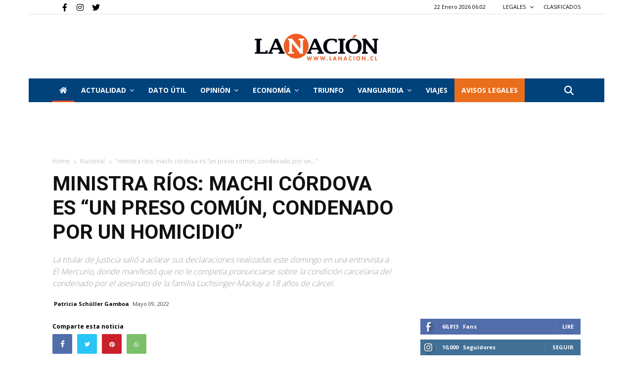

--- FILE ---
content_type: text/html; charset=UTF-8
request_url: https://www.lanacion.cl/ministra-rios-machi-cordova-es-un-preso-comun-condenado-por-un-homicidio/
body_size: 27632
content:


<!doctype html>
<html lang="es-CL">

<head>
    
  
     <link rel="me" href="https://twitter.com/nacioncl">
    
    
               
        
  
        <meta name="twitter:card" content="summary_large_image" />
        <meta name="twitter:site" content="La Nación" />
        <meta name="twitter:creator" content="@nacioncl" />
        <meta name="twitter:text:title" content="Ministra Ríos: Machi Córdova es “un preso común, condenado por un h..." />
        <meta property="og:url" content="https://www.lanacion.cl/ministra-rios-machi-cordova-es-un-preso-comun-condenado-por-un-homicidio/" />
        <meta name="twitter:title" content="Ministra Ríos: Machi Córdova es “un preso común, condenado por un h..." />
        <meta name="twitter:description" content="La titular de Justicia salió a aclarar sus declaraciones realizadas este domingo en una entrevista a El Mercurio, donde manifestó que no le competía pronunciarse sobre la condición carcelaria del " />
        <meta name="twitter:image" content="https://www.lanacion.cl/~wwlana/wp-content/uploads/2022/05/6d2517d2-foto-rios-scaled.jpg" />
        <meta property="og:title" content="Ministra Ríos: Machi Córdova es “un preso común, condenado por un h..." />
        
        
        <meta property="og:image:width" content="300">
        <meta property="og:image:height" content="300">
        
        <meta property="og:type" content="article" />
        <meta property="og:description"  content="La titular de Justicia salió a aclarar sus declaraciones realizadas este domingo en una entrevista a El Mercurio, donde manifestó que no le competía pronunciarse sobre la condición carcelaria del " />
        <meta property="og:image:secure_url" itemprop="image" content="https://www.lanacion.cl/~wwlana/wp-content/uploads/2022/05/6d2517d2-foto-rios-scaled.jpg" />
        
        <meta property="og:image:type" content="image/png" />
        
        
        <title>Ministra Ríos: Machi Córdova es “un preso común, condenado por un homicidio”</title>
        
        <meta name="description" content="La titular de Justicia salió a aclarar sus declaraciones realizadas este domingo en una entrevista a El Mercurio, donde manifestó que no le competía pronunciarse sobre la condición carcelaria del ">
        
        
    
    
   
    

    <meta charset="UTF-8" />

    <meta name="viewport" content="width=device-width, initial-scale=1.0">
    
    <link rel="pingback" href="https://www.lanacion.cl/xmlrpc.php" />
    <link rel="icon" type="image/png" href="https://www.lanacion.cl/wp-content/themes/lanacion/iconnac.png" data-spai-eager="1">
    
    <meta name="robots" content="index, follow" />
    <meta name="googlebot" content="index, follow, max-snippet:-1, max-image-preview:large, max-video-preview:-1" />
    <meta name="bingbot" content="index, follow, max-snippet:-1, max-image-preview:large, max-video-preview:-1" />
            <link rel="canonical" href="https://www.lanacion.cl/ministra-rios-machi-cordova-es-un-preso-comun-condenado-por-un-homicidio/" />

           
    <meta property="og:locale" content="es_ES" />


    <meta property="og:site_name" content="La Nación" />
    <meta property="article:publisher" content="https://www.facebook.com/lanacionchile" />
    <meta property="article:modified_time" content="2023-03-13T15:13:18+00:00" />

    <link rel='dns-prefetch' href='//fonts.googleapis.com' />
    
    <link href='https://fonts.gstatic.com' crossorigin rel='preconnect' />

    <link rel="alternate" type="application/rss+xml" title="La Nación &raquo; Feed" href="https://www.lanacion.cl/feed/" />
    <link rel="alternate" type="application/rss+xml" title="La Nación &raquo; Feed de comentarios" href="https://www.lanacion.cl/comments/feed/" />
    <link rel="alternate" type="application/rss+xml" title="La Nación &raquo; Home Feed de comentarios" href="https://www.lanacion.cl/home/feed/" />


    <link rel='preload' as="style" onload="this.onload=null;this.rel='stylesheet'" href='https://www.lanacion.cl/wp-content/themes/lanacion/style_3.css?ver=1769061725' type='text/css' media='all' />

    <link rel='stylesheet' onload="this.onload=null;this.rel='stylesheet'" id='wp-block-library-css' href='https://www.lanacion.cl/wp-content/themes/lanacion/assets/css/block-library/style.min.css?ver=1769061725' type='text/css' media='all'  />
    <link rel='stylesheet' onload="this.onload=null;this.rel='stylesheet'"  id='td-plugin-multi-purpose-css' href='https://www.lanacion.cl/wp-content/themes/lanacion/assets/css/td-multi-purpose/style.css?ver=1769061725' type='text/css' media='all' />

    <!-- Fontawesome -->
    <link rel="stylesheet" onload="this.onload=null;this.rel='stylesheet'" href="https://cdnjs.cloudflare.com/ajax/libs/font-awesome/6.4.0/css/fontawesome.min.css" integrity="sha512-SgaqKKxJDQ/tAUAAXzvxZz33rmn7leYDYfBP+YoMRSENhf3zJyx3SBASt/OfeQwBHA1nxMis7mM3EV/oYT6Fdw==" crossorigin="anonymous" referrerpolicy="no-referrer" />
    <link rel="stylesheet" onload="this.onload=null;this.rel='stylesheet'" href="https://cdnjs.cloudflare.com/ajax/libs/font-awesome/6.4.0/css/all.min.css" integrity="sha512-iecdLmaskl7CVkqkXNQ/ZH/XLlvWZOJyj7Yy7tcenmpD1ypASozpmT/E0iPtmFIB46ZmdtAc9eNBvH0H/ZpiBw==" crossorigin="anonymous" referrerpolicy="no-referrer" />
    <!-- Fontawesome -->

    <link rel='preload' as="style" onload="this.onload=null;this.rel='stylesheet'" id='google-fonts-style-css' href='https://fonts.googleapis.com/css?family=Open+Sans%3A400%2C600%2C700%2C300%7CRoboto%3A400%2C500%2C700%2C300&#038;display=swap&#038;ver=10.3.4' type='text/css' media='all' />
    <link rel='stylesheet' id='font-awesome-official-css' href='https://use.fontawesome.com/releases/v5.13.0/css/all.css' type='text/css' media='all' integrity="sha384-Bfad6CLCknfcloXFOyFnlgtENryhrpZCe29RTifKEixXQZ38WheV+i/6YWSzkz3V" crossorigin="anonymous" />

    <link rel='preload' as="style" onload="this.onload=null;this.rel='stylesheet'" href='https://www.lanacion.cl/wp-content/themes/lanacion/style_4.css?ver=1769061725' type='text/css' media='all' />

    <script type="text/javascript" src="https://www.lanacion.cl/wp-content/themes/lanacion/assets/js/scroll-opacity.js"></script>


    <link rel='stylesheet' id='td-theme-css' onload="this.onload=null;this.rel='stylesheet'" href='https://www.lanacion.cl/wp-content/themes/lanacion/style.css?ver=1769061725' type='text/css' media='all' />
    <link rel='preload' as="style" onload="this.onload=null;this.rel='stylesheet'" href='https://www.lanacion.cl/wp-content/themes/lanacion/style_5.css?ver=1769061725' type='text/css' media='all' />



    <link rel='stylesheet' onload="this.onload=null;this.rel='stylesheet'" id='td-legacy-framework-front-style-css' href='https://www.lanacion.cl/wp-content/themes/lanacion/assets/css/td_legacy_main.css?ver=1769061725' type='text/css' media='all' />
    <link rel='stylesheet' onload="this.onload=null;this.rel='stylesheet'" id='td-standard-pack-framework-front-style-css' href='https://www.lanacion.cl/wp-content/themes/lanacion/assets/css/td_standard_pack_main.css?ver=1769061725' type='text/css' media='all' />
    <link rel='stylesheet' onload="this.onload=null;this.rel='stylesheet'" id='tdb_front_style-css' href='https://www.lanacion.cl/wp-content/themes/lanacion/assets/css/tdb_less_front.css?ver=1769061725' type='text/css' media='all' />


    <script  type='text/javascript' src='https://www.lanacion.cl/wp-content/themes/lanacion/assets/js/jquery.js?ver=1769061725'></script>
    <script  type='text/javascript' src='https://www.lanacion.cl/wp-content/themes/lanacion/assets/js/jquery-migrate.min.js?ver=1769061725'></script>

    <link rel='shortlink' href='https://www.lanacion.cl/' />

    <script async>
        var tdBlocksArray = []; //here we store all the items for the current page

        //td_block class - each ajax block uses a object of this class for requests
        function tdBlock() {
            this.id = '';
            this.block_type = 1; //block type id (1-234 etc)
            this.atts = '';
            this.td_column_number = '';
            this.td_current_page = 1; //
            this.post_count = 0; //from wp
            this.found_posts = 0; //from wp
            this.max_num_pages = 0; //from wp
            this.td_filter_value = ''; //current live filter value
            this.is_ajax_running = false;
            this.td_user_action = ''; // load more or infinite loader (used by the animation)
            this.header_color = '';
            this.ajax_pagination_infinite_stop = ''; //show load more at page x
        }


        // td_js_generator - mini detector
        (function() {
            var htmlTag = document.getElementsByTagName("html")[0];

            if (navigator.userAgent.indexOf("MSIE 10.0") > -1) {
                htmlTag.className += ' ie10';
            }

            if (!!navigator.userAgent.match(/Trident.*rv\:11\./)) {
                htmlTag.className += ' ie11';
            }

            if (navigator.userAgent.indexOf("Edge") > -1) {
                htmlTag.className += ' ieEdge';
            }

            if (/(iPad|iPhone|iPod)/g.test(navigator.userAgent)) {
                htmlTag.className += ' td-md-is-ios';
            }

            var user_agent = navigator.userAgent.toLowerCase();
            if (user_agent.indexOf("android") > -1) {
                htmlTag.className += ' td-md-is-android';
            }

            if (-1 !== navigator.userAgent.indexOf('Mac OS X')) {
                htmlTag.className += ' td-md-is-os-x';
            }

            if (/chrom(e|ium)/.test(navigator.userAgent.toLowerCase())) {
                htmlTag.className += ' td-md-is-chrome';
            }

            if (-1 !== navigator.userAgent.indexOf('Firefox')) {
                htmlTag.className += ' td-md-is-firefox';
            }

            if (-1 !== navigator.userAgent.indexOf('Safari') && -1 === navigator.userAgent.indexOf('Chrome')) {
                htmlTag.className += ' td-md-is-safari';
            }

            if (-1 !== navigator.userAgent.indexOf('IEMobile')) {
                htmlTag.className += ' td-md-is-iemobile';
            }

        })();




        var tdLocalCache = {};

        (function() {
            "use strict";

            tdLocalCache = {
                data: {},
                remove: function(resource_id) {
                    delete tdLocalCache.data[resource_id];
                },
                exist: function(resource_id) {
                    return tdLocalCache.data.hasOwnProperty(resource_id) && tdLocalCache.data[resource_id] !== null;
                },
                get: function(resource_id) {
                    return tdLocalCache.data[resource_id];
                },
                set: function(resource_id, cachedData) {
                    tdLocalCache.remove(resource_id);
                    tdLocalCache.data[resource_id] = cachedData;
                }
            };
        })();



        var td_viewport_interval_list = [{
            "limitBottom": 767,
            "sidebarWidth": 228
        }, {
            "limitBottom": 1018,
            "sidebarWidth": 300
        }, {
            "limitBottom": 1140,
            "sidebarWidth": 324
        }];
        var tds_general_modal_image = "yes";
        var tdc_is_installed = "yes";
        var td_ajax_url = "http:\/\/162.215.130.27/~wwlana\/wp-admin\/admin-ajax.php?td_theme_name=lanacion";
        // var td_get_template_directory_uri = "http:\/\/new_lanacion.test\/wp-content\/plugins\/td-composer\/legacy\/common";
        var tds_snap_menu = "snap";
        var tds_logo_on_sticky = "";
        var tds_header_style = "9";
        var td_please_wait = "Please wait...";
        var td_email_user_pass_incorrect = "User or password incorrect!";
        var td_email_user_incorrect = "Email or username incorrect!";
        var td_email_incorrect = "Email incorrect!";
        var tds_more_articles_on_post_enable = "";
        var tds_more_articles_on_post_time_to_wait = "";
        var tds_more_articles_on_post_pages_distance_from_top = 0;
        var tds_theme_color_site_wide = "#ea6e1c";
        var tds_smart_sidebar = "";
        var tdThemeName = "Newspaper";
        var td_magnific_popup_translation_tPrev = "Previous (Left arrow key)";
        var td_magnific_popup_translation_tNext = "Next (Right arrow key)";
        var td_magnific_popup_translation_tCounter = "%curr% de %total%";
        var td_magnific_popup_translation_ajax_tError = "The content from %url% could not be loaded.";
        var td_magnific_popup_translation_image_tError = "The image #%curr% could not be loaded.";
        var tdBlockNonce = "576c976618";
        var tdDateNamesI18n = {
            "month_names": ["Enero", "Febrero", "Marzo", "Abril", "Mayo", "Junio", "Julio", "Agosto", "Septiembre", "Octubre", "Noviembre", "Diciembre"],
            "month_names_short": ["Ene", "Feb", "Mar", "Abr", "May", "Jun", "Jul", "Ago", "Sep", "Oct", "Nov", "Dic"],
            "day_names": ["Domingo", "Lunes", "Martes", "Mi\u00e9rcoles", "Jueves", "Viernes", "S\u00e1bado"],
            "day_names_short": ["Dom", "Lun", "Mar", "Mi\u00e9", "Jue", "Vie", "S\u00e1b"]
        };
        var td_ad_background_click_link = "";
        var td_ad_background_click_target = "";
    </script>


    <link rel='stylesheet' onload="this.onload=null;this.rel='stylesheet'" href='https://www.lanacion.cl/wp-content/themes/lanacion/style_2.css?ver=1769061725' type='text/css' media='all' />

    
    <script async src="https://securepubads.g.doubleclick.net/tag/js/gpt.js"></script>
    

    
    <script>
      window.googletag = window.googletag || {cmd: []};
      googletag.cmd.push(function() {
        googletag.defineSlot('/301689791/ads_LN_21_home_970x90', [970, 90], 'div-gpt-ad-1712937624795-0').addService(googletag.pubads());
        googletag.pubads().enableSingleRequest();
        googletag.enableServices();
      });
    </script>

    <script>
        window.googletag = window.googletag || {
            cmd: []
        };
        googletag.cmd.push(function() {
            googletag.defineSlot('/301689791/TRIUNFO_Home_sobre_portada_728x90', [728, 90], 'div-gpt-ad-1590792405952-0').addService(googletag.pubads());
            googletag.pubads().enableSingleRequest();
            googletag.enableServices();
        });
    </script>

    <script>
        window.googletag = window.googletag || {
            cmd: []
        };
        googletag.cmd.push(function() {
            googletag.defineSlot('/301689791/TRIUNFO_Home_bajo_portada_728x90', [728, 90], 'div-gpt-ad-1590792615507-0').addService(googletag.pubads());
            googletag.pubads().enableSingleRequest();
            googletag.enableServices();
        });
    </script>

    <script>
        window.googletag = window.googletag || {
            cmd: []
        };
        googletag.cmd.push(function() {
            googletag.defineSlot('/301689791/TRIUNFO_Home_(bajo_nacional)_728x90px', [728, 90], 'div-gpt-ad-1590792971571-0').addService(googletag.pubads());
            googletag.pubads().enableSingleRequest();
            googletag.enableServices();
        });
    </script>

    <script>
        window.googletag = window.googletag || {
            cmd: []
        };
        googletag.cmd.push(function() {
            googletag.defineSlot('/301689791/TRIUNFO_Home_(bajo_internacional)_728x90px', [728, 90], 'div-gpt-ad-1590793353547-0').addService(googletag.pubads());
            googletag.pubads().enableSingleRequest();
            googletag.enableServices();
        });
    </script>


    <script>
        window.googletag = window.googletag || {
            cmd: []
        };
        googletag.cmd.push(function() {
            googletag.defineSlot('/301689791/TRIUNFO_Footer_categorIa_728x90px', [
                [728, 90],
                [120, 90],
                [220, 90]
            ], 'div-gpt-ad-1590794060082-0').addService(googletag.pubads());
            googletag.pubads().enableSingleRequest();
            googletag.enableServices();
        });
    </script>

    <script>
        window.googletag = window.googletag || {
            cmd: []
        };
        googletag.cmd.push(function() {
            googletag.defineSlot('/301689791/TRIUNFO_Home_lateral_(social)_300x250px', [200, 200], 'div-gpt-ad-1590797940063-0').addService(googletag.companionAds()).addService(googletag.pubads());
            googletag.pubads().enableSingleRequest();
            googletag.pubads().enableVideoAds();
            googletag.companionAds().setRefreshUnfilledSlots(true);
            googletag.enableServices();
        });
    </script>

    
    <script>
        window.googletag = window.googletag || {
            cmd: []
        };
        googletag.cmd.push(function() {
            googletag.defineSlot('/301689791/TRIUNFO_Home_(bajo_actualidad)_728x90', [728, 90], 'div-gpt-ad-1590798588634-0').addService(googletag.pubads());
            googletag.pubads().enableSingleRequest();
            googletag.enableServices();
        });
    </script>

    <script>
        window.googletag = window.googletag || {
            cmd: []
        };
        googletag.cmd.push(function() {
            googletag.defineSlot('/301689791/TRIUNFO_Home_lateral_(social)_300x250px', [300, 250], 'div-gpt-ad-1590798672486-0').addService(googletag.pubads());
            googletag.pubads().enableSingleRequest();
            googletag.enableServices();
        });
    </script>


    <!-- Global site tag (gtag.js) - Google Analytics -->
    <script async src="https://www.googletagmanager.com/gtag/js?id=UA-18933505-1"></script>
    <script>
        window.dataLayer = window.dataLayer || [];

        function gtag() {
            dataLayer.push(arguments);
        }
        gtag('js', new Date());

        gtag('config', 'UA-18933505-1');
    </script>

    <!-- Google tag (gtag.js) --> <!-- Instalado 01092022 -->
    <script async src="https://www.googletagmanager.com/gtag/js?id=G-VDSKVE0JRC"></script>
    <script>
        window.dataLayer = window.dataLayer || [];

        function gtag() {
            dataLayer.push(arguments);
        }
        gtag('js', new Date());

        gtag('config', 'G-VDSKVE0JRC');
    </script>

    <!-- Sobre portada Movil -->

    
    <script>
        window.googletag = window.googletag || {
            cmd: []
        };
        googletag.cmd.push(function() {
            googletag.defineSlot('/301689791/LANACION2020_SOBRE_PORTADA', [320, 50], 'div-gpt-ad-1593529597621-0').addService(googletag.pubads());
            googletag.pubads().enableSingleRequest();
            googletag.enableServices();
        });
    </script>

    <!-- Bajo portada Movil -->

    
    <script>
        window.googletag = window.googletag || {
            cmd: []
        };
        googletag.cmd.push(function() {
            googletag.defineSlot('/301689791/LANACION2020_BANNER_BAJO_PORTADA', [320, 50], 'div-gpt-ad-1593532784599-0').addService(googletag.pubads());
            googletag.pubads().enableSingleRequest();
            googletag.enableServices();
        });
    </script>



    
    <script>
        window.googletag = window.googletag || {
            cmd: []
        };
        googletag.cmd.push(function() {
            googletag.defineSlot('/301689791/LANACION2020_MOVIL', [300, 250], 'div-gpt-ad-1595016144843-0').addService(googletag.pubads());
            googletag.pubads().enableSingleRequest();
            googletag.enableServices();
        });
    </script>


    
    <script>
        window.googletag = window.googletag || {
            cmd: []
        };
        googletag.cmd.push(function() {
            googletag.defineSlot('/301689791/LANACION_NOTAS728', [728, 90], 'div-gpt-ad-1596062813118-0').addService(googletag.pubads());
            googletag.pubads().enableSingleRequest();
            googletag.enableServices();
        });
    </script>


    <!-- Mensaje bloque AD BLOCK -->
    <script async src="https://fundingchoicesmessages.google.com/i/pub-9897698100496231?ers=1" nonce="AVF4t_QEcGyG24KtOADkmA"></script>

    <script nonce="AVF4t_QEcGyG24KtOADkmA">
        (function() {
            function signalGooglefcPresent() {
                if (!window.frames['googlefcPresent']) {
                    if (document.body) {
                        const iframe = document.createElement('iframe');
                        iframe.style = 'width: 0; height: 0; border: none; z-index: -1000; left: -1000px; top: -1000px;';
                        iframe.style.display = 'none';
                        iframe.name = 'googlefcPresent';
                        document.body.appendChild(iframe);
                    } else {
                        setTimeout(signalGooglefcPresent, 0);
                    }
                }
            }
            signalGooglefcPresent();
        })();
    </script>

<link rel='stylesheet' onload="this.onload=null;this.rel='stylesheet'" href='https://www.lanacion.cl/wp-content/themes/lanacion/style_6.css?ver=1769061725' type='text/css' media='all' />

    <!-- Button style compiled by theme -->


    <link rel='stylesheet' onload="this.onload=null;this.rel='stylesheet'" href='https://www.lanacion.cl/wp-content/themes/lanacion/style_7.css?ver=1769061725' type='text/css' media='all' />


    <meta name='robots' content='index, follow, max-image-preview:large, max-snippet:-1, max-video-preview:-1' />

	<!-- This site is optimized with the Yoast SEO plugin v21.2 - https://yoast.com/wordpress/plugins/seo/ -->
	<link rel="canonical" href="https://www.lanacion.cl/ministra-rios-machi-cordova-es-un-preso-comun-condenado-por-un-homicidio/" />
	<meta property="og:locale" content="es_ES" />
	<meta property="og:type" content="article" />
	<meta property="og:title" content="Ministra Ríos: Machi Córdova es “un preso común, condenado por un homicidio” - La Nación" />
	<meta property="og:description" content="La titular de Justicia salió a aclarar sus declaraciones realizadas este domingo en una entrevista a El Mercurio, donde manifestó que no le competía pronunciarse sobre la condición carcelaria del condenado por el asesinato de la familia Luchsinger-Mackay a 18 años de cárcel." />
	<meta property="og:url" content="https://www.lanacion.cl/ministra-rios-machi-cordova-es-un-preso-comun-condenado-por-un-homicidio/" />
	<meta property="og:site_name" content="La Nación" />
	<meta property="article:publisher" content="https://www.facebook.com/lanacionchile" />
	<meta property="article:published_time" content="2022-05-09T17:08:00+00:00" />
	<meta property="article:modified_time" content="2022-05-09T22:01:36+00:00" />
	<meta property="og:image" content="https://www.lanacion.cl/wp-content/uploads/2022/05/6d2517d2-foto-rios-scaled.jpg" />
	<meta property="og:image:width" content="2560" />
	<meta property="og:image:height" content="1707" />
	<meta property="og:image:type" content="image/jpeg" />
	<meta name="author" content="Patricia Schüller Gamboa" />
	<meta name="twitter:card" content="summary_large_image" />
	<meta name="twitter:label1" content="Written by" />
	<meta name="twitter:data1" content="Patricia Schüller Gamboa" />
	<meta name="twitter:label2" content="Est. reading time" />
	<meta name="twitter:data2" content="1 minuto" />
	<script type="application/ld+json" class="yoast-schema-graph">{"@context":"https://schema.org","@graph":[{"@type":"Article","@id":"https://www.lanacion.cl/ministra-rios-machi-cordova-es-un-preso-comun-condenado-por-un-homicidio/#article","isPartOf":{"@id":"https://www.lanacion.cl/ministra-rios-machi-cordova-es-un-preso-comun-condenado-por-un-homicidio/"},"author":{"name":"Patricia Schüller Gamboa","@id":"https://www.lanacion.cl/#/schema/person/5848b13d63c4f902ae9c8c9f9532354c"},"headline":"Ministra Ríos: Machi Córdova es “un preso común, condenado por un homicidio”","datePublished":"2022-05-09T17:08:00+00:00","dateModified":"2022-05-09T22:01:36+00:00","mainEntityOfPage":{"@id":"https://www.lanacion.cl/ministra-rios-machi-cordova-es-un-preso-comun-condenado-por-un-homicidio/"},"wordCount":269,"commentCount":0,"publisher":{"@id":"https://www.lanacion.cl/#organization"},"image":{"@id":"https://www.lanacion.cl/ministra-rios-machi-cordova-es-un-preso-comun-condenado-por-un-homicidio/#primaryimage"},"thumbnailUrl":"https://www.lanacion.cl/wp-content/uploads/2022/05/6d2517d2-foto-rios-scaled.jpg","keywords":["condenado","Córdova","machi","preso","ríos"],"articleSection":["Actualidad","Nacional"],"inLanguage":"es-CL","potentialAction":[{"@type":"CommentAction","name":"Comment","target":["https://www.lanacion.cl/ministra-rios-machi-cordova-es-un-preso-comun-condenado-por-un-homicidio/#respond"]}]},{"@type":"WebPage","@id":"https://www.lanacion.cl/ministra-rios-machi-cordova-es-un-preso-comun-condenado-por-un-homicidio/","url":"https://www.lanacion.cl/ministra-rios-machi-cordova-es-un-preso-comun-condenado-por-un-homicidio/","name":"Ministra Ríos: Machi Córdova es “un preso común, condenado por un homicidio” - La Nación","isPartOf":{"@id":"https://www.lanacion.cl/#website"},"primaryImageOfPage":{"@id":"https://www.lanacion.cl/ministra-rios-machi-cordova-es-un-preso-comun-condenado-por-un-homicidio/#primaryimage"},"image":{"@id":"https://www.lanacion.cl/ministra-rios-machi-cordova-es-un-preso-comun-condenado-por-un-homicidio/#primaryimage"},"thumbnailUrl":"https://www.lanacion.cl/wp-content/uploads/2022/05/6d2517d2-foto-rios-scaled.jpg","datePublished":"2022-05-09T17:08:00+00:00","dateModified":"2022-05-09T22:01:36+00:00","breadcrumb":{"@id":"https://www.lanacion.cl/ministra-rios-machi-cordova-es-un-preso-comun-condenado-por-un-homicidio/#breadcrumb"},"inLanguage":"es-CL","potentialAction":[{"@type":"ReadAction","target":["https://www.lanacion.cl/ministra-rios-machi-cordova-es-un-preso-comun-condenado-por-un-homicidio/"]}]},{"@type":"ImageObject","inLanguage":"es-CL","@id":"https://www.lanacion.cl/ministra-rios-machi-cordova-es-un-preso-comun-condenado-por-un-homicidio/#primaryimage","url":"https://www.lanacion.cl/wp-content/uploads/2022/05/6d2517d2-foto-rios-scaled.jpg","contentUrl":"https://www.lanacion.cl/wp-content/uploads/2022/05/6d2517d2-foto-rios-scaled.jpg","width":2560,"height":1707},{"@type":"BreadcrumbList","@id":"https://www.lanacion.cl/ministra-rios-machi-cordova-es-un-preso-comun-condenado-por-un-homicidio/#breadcrumb","itemListElement":[{"@type":"ListItem","position":1,"name":"Portada","item":"https://www.lanacion.cl/"},{"@type":"ListItem","position":2,"name":"Ministra Ríos: Machi Córdova es “un preso común, condenado por un homicidio”"}]},{"@type":"WebSite","@id":"https://www.lanacion.cl/#website","url":"https://www.lanacion.cl/","name":"La Nación","description":"Diario La Nación","publisher":{"@id":"https://www.lanacion.cl/#organization"},"potentialAction":[{"@type":"SearchAction","target":{"@type":"EntryPoint","urlTemplate":"https://www.lanacion.cl/?s={search_term_string}"},"query-input":"required name=search_term_string"}],"inLanguage":"es-CL"},{"@type":"Organization","@id":"https://www.lanacion.cl/#organization","name":"La Nación","url":"https://www.lanacion.cl/","logo":{"@type":"ImageObject","inLanguage":"es-CL","@id":"https://www.lanacion.cl/#/schema/logo/image/","url":"https://www.lanacion.cl/wp-content/uploads/2023/04/LOGO_LaNacion-500x110-1.png","contentUrl":"https://www.lanacion.cl/wp-content/uploads/2023/04/LOGO_LaNacion-500x110-1.png","width":500,"height":110,"caption":"La Nación"},"image":{"@id":"https://www.lanacion.cl/#/schema/logo/image/"},"sameAs":["https://www.facebook.com/lanacionchile"]},{"@type":"Person","@id":"https://www.lanacion.cl/#/schema/person/5848b13d63c4f902ae9c8c9f9532354c","name":"Patricia Schüller Gamboa","image":{"@type":"ImageObject","inLanguage":"es-CL","@id":"https://www.lanacion.cl/#/schema/person/image/","url":"https://secure.gravatar.com/avatar/467bfff97667ae3b0612e29103c6d81c?s=96&d=mm&r=g","contentUrl":"https://secure.gravatar.com/avatar/467bfff97667ae3b0612e29103c6d81c?s=96&d=mm&r=g","caption":"Patricia Schüller Gamboa"},"sameAs":["https://www.lanacion.cl"]}]}</script>
	<!-- / Yoast SEO plugin. -->


<link rel="alternate" type="application/rss+xml" title="La Nación &raquo; Ministra Ríos: Machi Córdova es “un preso común, condenado por un homicidio” Feed de comentarios" href="https://www.lanacion.cl/ministra-rios-machi-cordova-es-un-preso-comun-condenado-por-un-homicidio/feed/" />
<script type="text/javascript">
window._wpemojiSettings = {"baseUrl":"https:\/\/s.w.org\/images\/core\/emoji\/14.0.0\/72x72\/","ext":".png","svgUrl":"https:\/\/s.w.org\/images\/core\/emoji\/14.0.0\/svg\/","svgExt":".svg","source":{"concatemoji":"https:\/\/www.lanacion.cl\/wp-includes\/js\/wp-emoji-release.min.js?ver=4e58c7f6739e941f5415cd9b6b9fdf88"}};
/*! This file is auto-generated */
!function(e,a,t){var n,r,o,i=a.createElement("canvas"),p=i.getContext&&i.getContext("2d");function s(e,t){p.clearRect(0,0,i.width,i.height),p.fillText(e,0,0);e=i.toDataURL();return p.clearRect(0,0,i.width,i.height),p.fillText(t,0,0),e===i.toDataURL()}function c(e){var t=a.createElement("script");t.src=e,t.defer=t.type="text/javascript",a.getElementsByTagName("head")[0].appendChild(t)}for(o=Array("flag","emoji"),t.supports={everything:!0,everythingExceptFlag:!0},r=0;r<o.length;r++)t.supports[o[r]]=function(e){if(p&&p.fillText)switch(p.textBaseline="top",p.font="600 32px Arial",e){case"flag":return s("\ud83c\udff3\ufe0f\u200d\u26a7\ufe0f","\ud83c\udff3\ufe0f\u200b\u26a7\ufe0f")?!1:!s("\ud83c\uddfa\ud83c\uddf3","\ud83c\uddfa\u200b\ud83c\uddf3")&&!s("\ud83c\udff4\udb40\udc67\udb40\udc62\udb40\udc65\udb40\udc6e\udb40\udc67\udb40\udc7f","\ud83c\udff4\u200b\udb40\udc67\u200b\udb40\udc62\u200b\udb40\udc65\u200b\udb40\udc6e\u200b\udb40\udc67\u200b\udb40\udc7f");case"emoji":return!s("\ud83e\udef1\ud83c\udffb\u200d\ud83e\udef2\ud83c\udfff","\ud83e\udef1\ud83c\udffb\u200b\ud83e\udef2\ud83c\udfff")}return!1}(o[r]),t.supports.everything=t.supports.everything&&t.supports[o[r]],"flag"!==o[r]&&(t.supports.everythingExceptFlag=t.supports.everythingExceptFlag&&t.supports[o[r]]);t.supports.everythingExceptFlag=t.supports.everythingExceptFlag&&!t.supports.flag,t.DOMReady=!1,t.readyCallback=function(){t.DOMReady=!0},t.supports.everything||(n=function(){t.readyCallback()},a.addEventListener?(a.addEventListener("DOMContentLoaded",n,!1),e.addEventListener("load",n,!1)):(e.attachEvent("onload",n),a.attachEvent("onreadystatechange",function(){"complete"===a.readyState&&t.readyCallback()})),(e=t.source||{}).concatemoji?c(e.concatemoji):e.wpemoji&&e.twemoji&&(c(e.twemoji),c(e.wpemoji)))}(window,document,window._wpemojiSettings);
</script>
<style type="text/css">
img.wp-smiley,
img.emoji {
	display: inline !important;
	border: none !important;
	box-shadow: none !important;
	height: 1em !important;
	width: 1em !important;
	margin: 0 0.07em !important;
	vertical-align: -0.1em !important;
	background: none !important;
	padding: 0 !important;
}
</style>
	<link rel='stylesheet' id='wp-block-library-css' href='https://www.lanacion.cl/wp-includes/css/dist/block-library/style.min.css?ver=4e58c7f6739e941f5415cd9b6b9fdf88' type='text/css' media='all' />
<link rel='stylesheet' id='classic-theme-styles-css' href='https://www.lanacion.cl/wp-includes/css/classic-themes.min.css?ver=4e58c7f6739e941f5415cd9b6b9fdf88' type='text/css' media='all' />
<style id='global-styles-inline-css' type='text/css'>
body{--wp--preset--color--black: #000000;--wp--preset--color--cyan-bluish-gray: #abb8c3;--wp--preset--color--white: #ffffff;--wp--preset--color--pale-pink: #f78da7;--wp--preset--color--vivid-red: #cf2e2e;--wp--preset--color--luminous-vivid-orange: #ff6900;--wp--preset--color--luminous-vivid-amber: #fcb900;--wp--preset--color--light-green-cyan: #7bdcb5;--wp--preset--color--vivid-green-cyan: #00d084;--wp--preset--color--pale-cyan-blue: #8ed1fc;--wp--preset--color--vivid-cyan-blue: #0693e3;--wp--preset--color--vivid-purple: #9b51e0;--wp--preset--gradient--vivid-cyan-blue-to-vivid-purple: linear-gradient(135deg,rgba(6,147,227,1) 0%,rgb(155,81,224) 100%);--wp--preset--gradient--light-green-cyan-to-vivid-green-cyan: linear-gradient(135deg,rgb(122,220,180) 0%,rgb(0,208,130) 100%);--wp--preset--gradient--luminous-vivid-amber-to-luminous-vivid-orange: linear-gradient(135deg,rgba(252,185,0,1) 0%,rgba(255,105,0,1) 100%);--wp--preset--gradient--luminous-vivid-orange-to-vivid-red: linear-gradient(135deg,rgba(255,105,0,1) 0%,rgb(207,46,46) 100%);--wp--preset--gradient--very-light-gray-to-cyan-bluish-gray: linear-gradient(135deg,rgb(238,238,238) 0%,rgb(169,184,195) 100%);--wp--preset--gradient--cool-to-warm-spectrum: linear-gradient(135deg,rgb(74,234,220) 0%,rgb(151,120,209) 20%,rgb(207,42,186) 40%,rgb(238,44,130) 60%,rgb(251,105,98) 80%,rgb(254,248,76) 100%);--wp--preset--gradient--blush-light-purple: linear-gradient(135deg,rgb(255,206,236) 0%,rgb(152,150,240) 100%);--wp--preset--gradient--blush-bordeaux: linear-gradient(135deg,rgb(254,205,165) 0%,rgb(254,45,45) 50%,rgb(107,0,62) 100%);--wp--preset--gradient--luminous-dusk: linear-gradient(135deg,rgb(255,203,112) 0%,rgb(199,81,192) 50%,rgb(65,88,208) 100%);--wp--preset--gradient--pale-ocean: linear-gradient(135deg,rgb(255,245,203) 0%,rgb(182,227,212) 50%,rgb(51,167,181) 100%);--wp--preset--gradient--electric-grass: linear-gradient(135deg,rgb(202,248,128) 0%,rgb(113,206,126) 100%);--wp--preset--gradient--midnight: linear-gradient(135deg,rgb(2,3,129) 0%,rgb(40,116,252) 100%);--wp--preset--duotone--dark-grayscale: url('#wp-duotone-dark-grayscale');--wp--preset--duotone--grayscale: url('#wp-duotone-grayscale');--wp--preset--duotone--purple-yellow: url('#wp-duotone-purple-yellow');--wp--preset--duotone--blue-red: url('#wp-duotone-blue-red');--wp--preset--duotone--midnight: url('#wp-duotone-midnight');--wp--preset--duotone--magenta-yellow: url('#wp-duotone-magenta-yellow');--wp--preset--duotone--purple-green: url('#wp-duotone-purple-green');--wp--preset--duotone--blue-orange: url('#wp-duotone-blue-orange');--wp--preset--font-size--small: 13px;--wp--preset--font-size--medium: 20px;--wp--preset--font-size--large: 36px;--wp--preset--font-size--x-large: 42px;--wp--preset--spacing--20: 0,44rem;--wp--preset--spacing--30: 0,67rem;--wp--preset--spacing--40: 1rem;--wp--preset--spacing--50: 1,5rem;--wp--preset--spacing--60: 2,25rem;--wp--preset--spacing--70: 3,38rem;--wp--preset--spacing--80: 5,06rem;--wp--preset--shadow--natural: 6px 6px 9px rgba(0, 0, 0, 0.2);--wp--preset--shadow--deep: 12px 12px 50px rgba(0, 0, 0, 0.4);--wp--preset--shadow--sharp: 6px 6px 0px rgba(0, 0, 0, 0.2);--wp--preset--shadow--outlined: 6px 6px 0px -3px rgba(255, 255, 255, 1), 6px 6px rgba(0, 0, 0, 1);--wp--preset--shadow--crisp: 6px 6px 0px rgba(0, 0, 0, 1);}:where(.is-layout-flex){gap: 0.5em;}body .is-layout-flow > .alignleft{float: left;margin-inline-start: 0;margin-inline-end: 2em;}body .is-layout-flow > .alignright{float: right;margin-inline-start: 2em;margin-inline-end: 0;}body .is-layout-flow > .aligncenter{margin-left: auto !important;margin-right: auto !important;}body .is-layout-constrained > .alignleft{float: left;margin-inline-start: 0;margin-inline-end: 2em;}body .is-layout-constrained > .alignright{float: right;margin-inline-start: 2em;margin-inline-end: 0;}body .is-layout-constrained > .aligncenter{margin-left: auto !important;margin-right: auto !important;}body .is-layout-constrained > :where(:not(.alignleft):not(.alignright):not(.alignfull)){max-width: var(--wp--style--global--content-size);margin-left: auto !important;margin-right: auto !important;}body .is-layout-constrained > .alignwide{max-width: var(--wp--style--global--wide-size);}body .is-layout-flex{display: flex;}body .is-layout-flex{flex-wrap: wrap;align-items: center;}body .is-layout-flex > *{margin: 0;}:where(.wp-block-columns.is-layout-flex){gap: 2em;}.has-black-color{color: var(--wp--preset--color--black) !important;}.has-cyan-bluish-gray-color{color: var(--wp--preset--color--cyan-bluish-gray) !important;}.has-white-color{color: var(--wp--preset--color--white) !important;}.has-pale-pink-color{color: var(--wp--preset--color--pale-pink) !important;}.has-vivid-red-color{color: var(--wp--preset--color--vivid-red) !important;}.has-luminous-vivid-orange-color{color: var(--wp--preset--color--luminous-vivid-orange) !important;}.has-luminous-vivid-amber-color{color: var(--wp--preset--color--luminous-vivid-amber) !important;}.has-light-green-cyan-color{color: var(--wp--preset--color--light-green-cyan) !important;}.has-vivid-green-cyan-color{color: var(--wp--preset--color--vivid-green-cyan) !important;}.has-pale-cyan-blue-color{color: var(--wp--preset--color--pale-cyan-blue) !important;}.has-vivid-cyan-blue-color{color: var(--wp--preset--color--vivid-cyan-blue) !important;}.has-vivid-purple-color{color: var(--wp--preset--color--vivid-purple) !important;}.has-black-background-color{background-color: var(--wp--preset--color--black) !important;}.has-cyan-bluish-gray-background-color{background-color: var(--wp--preset--color--cyan-bluish-gray) !important;}.has-white-background-color{background-color: var(--wp--preset--color--white) !important;}.has-pale-pink-background-color{background-color: var(--wp--preset--color--pale-pink) !important;}.has-vivid-red-background-color{background-color: var(--wp--preset--color--vivid-red) !important;}.has-luminous-vivid-orange-background-color{background-color: var(--wp--preset--color--luminous-vivid-orange) !important;}.has-luminous-vivid-amber-background-color{background-color: var(--wp--preset--color--luminous-vivid-amber) !important;}.has-light-green-cyan-background-color{background-color: var(--wp--preset--color--light-green-cyan) !important;}.has-vivid-green-cyan-background-color{background-color: var(--wp--preset--color--vivid-green-cyan) !important;}.has-pale-cyan-blue-background-color{background-color: var(--wp--preset--color--pale-cyan-blue) !important;}.has-vivid-cyan-blue-background-color{background-color: var(--wp--preset--color--vivid-cyan-blue) !important;}.has-vivid-purple-background-color{background-color: var(--wp--preset--color--vivid-purple) !important;}.has-black-border-color{border-color: var(--wp--preset--color--black) !important;}.has-cyan-bluish-gray-border-color{border-color: var(--wp--preset--color--cyan-bluish-gray) !important;}.has-white-border-color{border-color: var(--wp--preset--color--white) !important;}.has-pale-pink-border-color{border-color: var(--wp--preset--color--pale-pink) !important;}.has-vivid-red-border-color{border-color: var(--wp--preset--color--vivid-red) !important;}.has-luminous-vivid-orange-border-color{border-color: var(--wp--preset--color--luminous-vivid-orange) !important;}.has-luminous-vivid-amber-border-color{border-color: var(--wp--preset--color--luminous-vivid-amber) !important;}.has-light-green-cyan-border-color{border-color: var(--wp--preset--color--light-green-cyan) !important;}.has-vivid-green-cyan-border-color{border-color: var(--wp--preset--color--vivid-green-cyan) !important;}.has-pale-cyan-blue-border-color{border-color: var(--wp--preset--color--pale-cyan-blue) !important;}.has-vivid-cyan-blue-border-color{border-color: var(--wp--preset--color--vivid-cyan-blue) !important;}.has-vivid-purple-border-color{border-color: var(--wp--preset--color--vivid-purple) !important;}.has-vivid-cyan-blue-to-vivid-purple-gradient-background{background: var(--wp--preset--gradient--vivid-cyan-blue-to-vivid-purple) !important;}.has-light-green-cyan-to-vivid-green-cyan-gradient-background{background: var(--wp--preset--gradient--light-green-cyan-to-vivid-green-cyan) !important;}.has-luminous-vivid-amber-to-luminous-vivid-orange-gradient-background{background: var(--wp--preset--gradient--luminous-vivid-amber-to-luminous-vivid-orange) !important;}.has-luminous-vivid-orange-to-vivid-red-gradient-background{background: var(--wp--preset--gradient--luminous-vivid-orange-to-vivid-red) !important;}.has-very-light-gray-to-cyan-bluish-gray-gradient-background{background: var(--wp--preset--gradient--very-light-gray-to-cyan-bluish-gray) !important;}.has-cool-to-warm-spectrum-gradient-background{background: var(--wp--preset--gradient--cool-to-warm-spectrum) !important;}.has-blush-light-purple-gradient-background{background: var(--wp--preset--gradient--blush-light-purple) !important;}.has-blush-bordeaux-gradient-background{background: var(--wp--preset--gradient--blush-bordeaux) !important;}.has-luminous-dusk-gradient-background{background: var(--wp--preset--gradient--luminous-dusk) !important;}.has-pale-ocean-gradient-background{background: var(--wp--preset--gradient--pale-ocean) !important;}.has-electric-grass-gradient-background{background: var(--wp--preset--gradient--electric-grass) !important;}.has-midnight-gradient-background{background: var(--wp--preset--gradient--midnight) !important;}.has-small-font-size{font-size: var(--wp--preset--font-size--small) !important;}.has-medium-font-size{font-size: var(--wp--preset--font-size--medium) !important;}.has-large-font-size{font-size: var(--wp--preset--font-size--large) !important;}.has-x-large-font-size{font-size: var(--wp--preset--font-size--x-large) !important;}
.wp-block-navigation a:where(:not(.wp-element-button)){color: inherit;}
:where(.wp-block-columns.is-layout-flex){gap: 2em;}
.wp-block-pullquote{font-size: 1.5em;line-height: 1.6;}
</style>
<link rel="https://api.w.org/" href="https://www.lanacion.cl/wp-json/" /><link rel="alternate" type="application/json" href="https://www.lanacion.cl/wp-json/wp/v2/posts/239087" /><link rel="alternate" type="application/json+oembed" href="https://www.lanacion.cl/wp-json/oembed/1.0/embed?url=https%3A%2F%2Fwww.lanacion.cl%2Fministra-rios-machi-cordova-es-un-preso-comun-condenado-por-un-homicidio%2F" />
<link rel="alternate" type="text/xml+oembed" href="https://www.lanacion.cl/wp-json/oembed/1.0/embed?url=https%3A%2F%2Fwww.lanacion.cl%2Fministra-rios-machi-cordova-es-un-preso-comun-condenado-por-un-homicidio%2F&#038;format=xml" />
</head>

<body data-rsssl=1 class="home page-template-default page page-id-154 td-standard-pack global-block-template-1 tdb-template td-boxed-layout" itemscope="itemscope" itemtype="https://schema.org/WebPage">

    <div class="td-scroll-up"><i class="fa-solid fa-chevron-up"></i></div>

    <div class="td-menu-background"></div>

    <!-- Menu movil -->
    <div id="td-mobile-nav">
    <div class="td-mobile-container">

        <!-- mobile menu top section -->
        <div class="td-menu-socials-wrap">

            <!-- socials -->
            <div class="td-menu-socials">

                <span class="td-social-icon-wrap">
                    <a target="_blank" href="https://www.facebook.com/lanacionchile/" title="Facebook">
                        <!-- <i class="td-icon-font td-icon-facebook"></i> -->
                        <i class="fa-brands fa-facebook-f"></i>
                    </a>
                </span>
                <span class="td-social-icon-wrap">
                    <a target="_blank" href="https://www.instagram.com/lanacioncl/" title="Instagram">
                        <!-- <i class="td-icon-font td-icon-instagram"></i> -->
                        <i class="fa-brands fa-instagram"></i>
                    </a>
                </span>
                <span class="td-social-icon-wrap">
                    <a target="_blank" href="https://twitter.com/nacioncl" title="Twitter">
                        <!-- <i class="td-icon-font td-icon-twitter"></i>-->
                        <i class="fa-brands fa-twitter"></i>
                    </a>
                </span>
            </div>

            <!-- close button -->
            <div class="td-mobile-close">
                <a aria-label="Botón para cerrar" href="#">
                    <!-- <i class="td-icon-close-mobile"></i> -->
                    <i class="fa-solid fa-xmark"></i>
                </a>
            </div>

        </div>

        <!-- login section -->

        <!-- menu section -->
        <div class="td-mobile-content">
            <div class="menu-td-header-nacion-menu-container">
                <ul id="menu-td-header-nacion-menu" class="td-mobile-main-menu">
                    <li id="menu-item-627" class="menu-item menu-item-type-post_type menu-item-object-page menu-item-home current-menu-item page_item page-item-154 current_page_item menu-item-first menu-item-627">
                        <a aria-label="Inicio" href="https://www.lanacion.cl">
                            <i class="fas fa-home"></i>
                        </a>
                    </li>
                    <li id="menu-item-265" class="menu-item menu-item-type-taxonomy menu-item-object-category menu-item-has-children menu-item-265"><a class="nav-link" href="https://www.lanacion.cl/actualidad/">Actualidad<i class="td-icon-menu-right td-element-after"></i></a>
                        <ul class="sub-menu">
                            <li id="menu-item-275" class="menu-item menu-item-type-taxonomy menu-item-object-category menu-item-275"><a class="nav-link" href="https://www.lanacion.cl/internacional/">Internacional</a></li>
                            <li id="menu-item-276" class="menu-item menu-item-type-taxonomy menu-item-object-category menu-item-276"><a class="nav-link" href="https://www.lanacion.cl/nacional/">Nacional</a></li>
                            <li id="menu-item-277" class="menu-item menu-item-type-taxonomy menu-item-object-category menu-item-277"><a class="nav-link" href="https://www.lanacion.cl/politica/">Política</a></li>
                            <li id="menu-item-274" class="menu-item menu-item-type-taxonomy menu-item-object-category menu-item-has-children menu-item-274"><a href="https://www.lanacion.cl/tendencia/">Tendencia<i class="td-icon-menu-right td-element-after"></i></a>
                                <ul id="link-tendencia-movil" class="sub-menu">
                                    <li id="menu-item-288" class="menu-item menu-item-type-taxonomy menu-item-object-category menu-item-288"><a class="nav-link" href="https://www.lanacion.cl/ciencia/">Ciencia</a></li>
                                    <li id="menu-item-287" class="menu-item menu-item-type-taxonomy menu-item-object-category menu-item-287"><a class="nav-link" href="https://www.lanacion.cl/tecnologia/">Tecnología</a></li>
                                </ul>
                            </li>
                        </ul>
                    </li>
                    <li id="menu-item-245857" class="menu-item menu-item-type-taxonomy menu-item-object-category menu-item-245857"><a class="nav-link" href="https://www.lanacion.cl/dato-util/">Dato Útil</a></li>
                    <li id="menu-item-266" class="menu-item menu-item-type-taxonomy menu-item-object-category menu-item-has-children menu-item-266"><a class="nav-link" href="https://www.lanacion.cl/opinion/">Opinión<i class="td-icon-menu-right td-element-after"></i></a>
                        <ul class="sub-menu">
                            <li id="menu-item-278" class="menu-item menu-item-type-taxonomy menu-item-object-category menu-item-278"><a class="nav-link" href="https://www.lanacion.cl/columnistas/">Columnistas</a></li>
                            <li id="menu-item-279" class="menu-item menu-item-type-taxonomy menu-item-object-category menu-item-279"><a class="nav-link" href="https://www.lanacion.cl/entrevistas/">Entrevistas</a></li>
                        </ul>
                    </li>
                    <li id="menu-item-267" class="menu-item menu-item-type-taxonomy menu-item-object-category menu-item-has-children menu-item-267"><a class="nav-link" href="https://www.lanacion.cl/economia/">Economía<i class="td-icon-menu-right td-element-after"></i></a>
                        <ul class="sub-menu">
                            <li id="menu-item-280" class="menu-item menu-item-type-taxonomy menu-item-object-category menu-item-280"><a class="nav-link" href="https://www.lanacion.cl/emprendimiento/">Emprendimiento</a></li>
                        </ul>
                    </li>
                    <li id="menu-item-166636" class="menu-item menu-item-type-taxonomy menu-item-object-category menu-item-166636"><a class="nav-link" href="https://www.lanacion.cl/triunfo/">Triunfo</a></li>
                    <li id="menu-item-273" class="menu-item menu-item-type-taxonomy menu-item-object-category menu-item-has-children menu-item-273"><a href="https://www.lanacion.cl/vanguardia/">Vanguardia<i class="td-icon-menu-right td-element-after"></i></a>
                        <ul class="sub-menu">
                            <li id="menu-item-245845" class="menu-item menu-item-type-taxonomy menu-item-object-category menu-item-245845"><a class="nav-link" href="https://www.lanacion.cl/cine-tv/">Cine &#038; TV</a></li>
                            <li id="menu-item-283" class="menu-item menu-item-type-taxonomy menu-item-object-category menu-item-283"><a class="nav-link" href="https://www.lanacion.cl/cultura/">Cultura</a></li>
                            <li id="menu-item-284" class="menu-item menu-item-type-taxonomy menu-item-object-category menu-item-284"><a class="nav-link" href="https://www.lanacion.cl/panoramas/">Panoramas</a></li>
                            <li id="menu-item-285" class="menu-item menu-item-type-taxonomy menu-item-object-category menu-item-285"><a class="nav-link" href="https://www.lanacion.cl/espectaculos/">Espectáculos</a></li>
                        </ul>
                    </li>
                    <li class="menu-item menu-item-type-taxonomy menu-item-object-category td-menu-item td-normal-menu menu-item-245857"><a class="nav-link" href="https://www.lanacion.cl/viajes/">Viajes</a></li>

                    <li id="menu-item-94029" class="menu-item menu-item-type-custom menu-item-object-custom menu-item-94029"><a target="_blank" href="https://legaleslanacion.cl/">Avisos Legales</a></li>
                </ul>
            </div>
        </div>

    </div>



</div>







    <!-- Menu movil -->

    <div class="td-search-background"></div>

    <!-- Buscador -->
    <div class="td-search-wrap-mob">
    <div class="td-drop-down-search">
        <form method="get" class="td-search-form" action="https://www.lanacion.cl">
            <!-- close button -->
            <div class="td-search-close">
                <a href="#" aria-label="Equis" style="text-align:center !important;">
                    
                    <!-- i class="td-icon-close-mobile"></i -->
                    <i class="fa-solid fa-xmark"></i>
                    </a>
            </div>
            <div role="search" class="td-search-input">
                <span>Buscar</span>
                <input id="td-header-search-mob" type="text" value="" name="s" autocomplete="off" />
            </div>
        </form>
        <div id="td-aj-search-mob" class="td-ajax-search-flex"></div>
    </div>
</div>    <!-- Buscador -->

    <div id="td-outer-wrap" class="td-theme-wrap">

        <!-- Menu Escritorio -->
        <div class="tdc-header-wrap " id="header-section">

    <div class="td-header-wrap td-header-style-9 ">

        <div class="td-header-top-menu-full td-container-wrap ">
            <div class="td-container td-header-row td-header-top-menu">

                <div class="top-bar-style-2">
                    <div class="td-header-sp-top-widget">

                        <span class="td-social-icon-wrap">
                            <a target="_blank" href="https://www.facebook.com/lanacionchile/" title="Facebook">
                                <!-- <i class="td-icon-font td-icon-facebook"></i> -->
                                <i class="fa-brands fa-facebook-f"></i>
                            </a>
                        </span>
                        <span class="td-social-icon-wrap">
                            <a target="_blank" href="https://www.instagram.com/lanacioncl/" title="Instagram">
                                <!-- <i class="td-icon-font td-icon-instagram"></i> -->
                                <i class="fa-brands fa-instagram"></i>
                            </a>
                        </span>
                        <span class="td-social-icon-wrap">
                            <a target="_blank" href="https://twitter.com/nacioncl" title="Twitter">
                                <!-- <i class="td-icon-font td-icon-twitter"></i> -->
                                <i class="fa-brands fa-twitter"></i>
                            </a>
                        </span>
                    </div>
                    <div class="td-header-sp-top-menu">


                        <div class="td_data_time">
                            <div id="clock" onload=currentTime()>
                            </div>
                        </div>
                        <div class="menu-top-container">
                            <ul id="menu-td-top-nacion-menu" class="top-header-menu">
                                <li id="menu-item-178" class="menu-item menu-item-type-custom menu-item-object-custom menu-item-has-children menu-item-first td-menu-item td-normal-menu menu-item-178"><a href="https://legaleslanacion.cl/">LEGALES <i class="fa-solid pe-none fa-chevron-down"></i></a>
                                    <ul class="sub-menu">
                                        <li id="menu-item-180" class="menu-item menu-item-type-custom menu-item-object-custom td-menu-item td-normal-menu menu-item-180"><a href="https://legaleslanacion.cl/" target="_blank">Ver Avisos</a></li>
                                        <li id="menu-item-181" class="menu-item menu-item-type-custom menu-item-object-custom td-menu-item td-normal-menu menu-item-181"><a href="https://legaleslanacion.cl/" target="_blank">Cotizar</a></li>
                                    </ul>
                                </li>
                                <li id="menu-item-179" class="menu-item menu-item-type-custom menu-item-object-custom td-menu-item td-normal-menu menu-item-179"><a href="http://clasificadoslanacion.cl" target="_blank">CLASIFICADOS</a></li>
                            </ul>
                        </div>
                    </div>
                </div>



            </div>
        </div>

        <div class="td-banner-wrap-full td-logo-wrap-full  td-container-wrap ">
            <div class="td-header-sp-logo">
                <div class="td-logo">
                    <a class="td-main-logo" href="https://www.lanacion.cl">
                        <img width="250px" height="55px" loading="lazy" src="https://www.lanacion.cl/wp-content/themes/lanacion/assets/img/LOGO_LaNacion-500x110-1.png" alt="">
                        <!--img loading="lazy" src="https://www.lanacion.cl/wp-content/themes/lanacion/assets/img/logo_navi.png" alt=""-->

                        <span class="td-visual-hidden">La Nación</span>
                    </a>
                </div>
            </div>
        </div>

        <div class="td-header-menu-wrap-full td-container-wrap ">

            <div class="td-header-menu-wrap td-header-gradient ">
                <div class="td-container td-header-row td-header-main-menu">
                    <div id="td-header-menu" role="navigation" style="cursor:none; pointer-events: none;" title="Menú deshabilitado mientras carga el sitio">
                        <div id="td-top-mobile-toggle">
                            <a aria-label="Menu de hamburguesa" href="#">
                                <i class="fa-solid fa-bars" id="burger-menu" style="color:gray"></i>
                            </a>
                        </div>
                        <div class="td-main-menu-logo td-logo-in-header">
                            <a class="td-main-logo" href="https://www.lanacion.cl">
                                <img width="250px" height="55px" loading="lazy" src="https://www.lanacion.cl/wp-content/themes/lanacion/assets/img/LOGO_LaNacion-500x110-1.png" alt="">
                                <!---img loading="lazy" src="https://www.lanacion.cl/wp-content/themes/lanacion/assets/img/logo_navi.png" alt="" --->
                            </a>
                        </div>

                        <div class="menu-td-header-nacion-menu-container">
                            <ul id="menu-td-header-nacion-menu-1" class="sf-menu">

                                <li id="link-inicio" class="menu-item menu-item-type-post_type menu-item-object-page menu-item-home current-menu-item page_item page-item-154 current_page_item menu-item-first td-menu-item td-normal-menu menu-item-627">
                                    <a class="nav-link" aria-label="Inicio" href="https://www.lanacion.cl">
                                        <i class="fas fa-home"></i>
                                    </a>
                                </li>

                                <li id="link-actualidad" class="menu-item menu-item-type-taxonomy menu-item-object-category menu-item-has-children td-menu-item td-normal-menu menu-item-265"><a class="nav-link sf-with-ul" href="https://www.lanacion.cl/actualidad/">Actualidad <i class="fa-solid pe-none fa-chevron-down"></i></a>
                                    <ul class="sub-menu" style="float: none; width: 13em; display: block;">
                                        <li class="menu-item menu-item-type-taxonomy menu-item-object-category td-menu-item td-normal-menu menu-item-275"><a class="nav-link" href="https://www.lanacion.cl/internacional/">Internacional</a></li>
                                        <li class="menu-item menu-item-type-taxonomy menu-item-object-category td-menu-item td-normal-menu menu-item-276"><a class="nav-link" href="https://www.lanacion.cl/nacional/">Nacional</a></li>
                                        <li class="menu-item menu-item-type-taxonomy menu-item-object-category td-menu-item td-normal-menu menu-item-277"><a class="nav-link" href="https://www.lanacion.cl/politica/">Política</a></li>
                                        <li id="link-tendencia" class="menu-item menu-item-type-taxonomy menu-item-object-category menu-item-has-children td-menu-item td-normal-menu menu-item-274"><a class="nav-link" href="https://www.lanacion.cl/tendencia/">Tendencia</a>
                                            <ul class="sub-menu">
                                                <li class="menu-item menu-item-type-taxonomy menu-item-object-category td-menu-item td-normal-menu menu-item-288"><a class="nav-link" href="https://www.lanacion.cl/ciencia/">Ciencia</a></li>
                                                <li class="menu-item menu-item-type-taxonomy menu-item-object-category td-menu-item td-normal-menu menu-item-287"><a class="nav-link" href="https://www.lanacion.cl/tecnologia/">Tecnología</a></li>
                                            </ul>
                                        </li>
                                    </ul>
                                </li>

                                <li class="menu-item menu-item-type-taxonomy menu-item-object-category td-menu-item td-normal-menu menu-item-245857"><a class="nav-link" href="https://www.lanacion.cl/dato-util/">DATO ÚTIL</a></li>

                                <li id="link-opinion" class="menu-item menu-item-type-taxonomy menu-item-object-category menu-item-has-children td-menu-item td-normal-menu menu-item-266"><a class="sf-with-ul" href="https://www.lanacion.cl/opinion/">Opinión <i class="fa-solid pe-none fa-chevron-down"></i></a>
                                    <ul class="sub-menu" style="float: none; width: 13em; display: block;">
                                        <li class="menu-item menu-item-type-taxonomy menu-item-object-category td-menu-item td-normal-menu menu-item-278"><a class="nav-link" href="https://www.lanacion.cl/columnistas/">Columnistas</a></li>
                                        <li class="menu-item menu-item-type-taxonomy menu-item-object-category td-menu-item td-normal-menu menu-item-279"><a class="nav-link" href="https://www.lanacion.cl/entrevistas/">Entrevistas</a></li>
                                    </ul>
                                </li>
                                <li id="link-economia" class="menu-item menu-item-type-taxonomy menu-item-object-category menu-item-has-children td-menu-item td-normal-menu menu-item-267"><a class="nav-link sf-with-ul" href="https://www.lanacion.cl/economia/">Economía <i class="fa-solid pe-none fa-chevron-down"></i></a>
                                    <ul class="sub-menu" style="float: none; width: 13em; display: block;">
                                        <li class="menu-item menu-item-type-taxonomy menu-item-object-category td-menu-item td-normal-menu menu-item-280"><a class="nav-link" href="https://www.lanacion.cl/emprendimiento/">Emprendimiento</a></li>
                                    </ul>
                                </li>
                                <li class="menu-item menu-item-type-taxonomy menu-item-object-category td-menu-item td-normal-menu menu-item-166636"><a class="nav-link" href="https://www.lanacion.cl/triunfo/">Triunfo</a></li>
                                <li id="link-vanguardia" class="menu-item menu-item-type-taxonomy menu-item-object-category menu-item-has-children td-menu-item td-normal-menu menu-item-273"><a class="nav-link sf-with-ul" href="https://www.lanacion.cl/vanguardia/">Vanguardia <i class="fa-solid pe-none fa-chevron-down"></i></a>
                                    <ul class="sub-menu" style="float: none; width: 13em; display: block;">
                                        <li class="menu-item menu-item-type-taxonomy menu-item-object-category td-menu-item td-normal-menu menu-item-245845"><a class="nav-link" href="https://www.lanacion.cl/cine-tv/">Cine &#038; TV</a></li>
                                        <li class="menu-item menu-item-type-taxonomy menu-item-object-category td-menu-item td-normal-menu menu-item-283"><a class="nav-link" href="https://www.lanacion.cl/cultura/">Cultura</a></li>
                                        <li class="menu-item menu-item-type-taxonomy menu-item-object-category td-menu-item td-normal-menu menu-item-284"><a class="nav-link" href="https://www.lanacion.cl/panoramas/">Panoramas</a></li>
                                        <li class="menu-item menu-item-type-taxonomy menu-item-object-category td-menu-item td-normal-menu menu-item-285"><a class="nav-link" href="https://www.lanacion.cl/espectaculos/">Espectáculos</a></li>
                                    </ul>
                                </li>
                                <li class="menu-item menu-item-type-taxonomy menu-item-object-category td-menu-item td-normal-menu menu-item-245857"><a class="nav-link" href="https://www.lanacion.cl/viajes/">VIAJES</a></li>

                                <li class="menu-item menu-item-type-custom menu-item-object-custom td-menu-item td-normal-menu menu-item-94029"><a target="_blank" href="https://legaleslanacion.cl">AVISOS LEGALES</a></li>
                            </ul>
                        </div>

                    </div>


                    <div class="header-search-wrap">
                        <div class="td-search-btns-wrap">
                            <a aria-label="Buscar" id="td-header-search-button" href="#" role="button" class="dropdown-toggle " data-toggle="dropdown"><i class="fa-solid fa-magnifying-glass"></i></a>
                            <a id="td-header-search-button-mob" href="#" class="dropdown-toggle " data-toggle="dropdown"><i class="fa-solid fa-magnifying-glass"></i></a>
                        </div>

                        <div class="td-drop-down-search" id="td-drop-down-search" aria-labelledby="td-header-search-button">
                            <form method="get" class="td-search-form" action="https://www.lanacion.cl">
                                <div role="search" class="td-head-form-search-wrap">

                                    <input id="td-header-search" type="text" value="" name="s" autocomplete="off" /><input class="wpb_button wpb_btn-inverse btn" type="submit" id="td-header-search-top" value="Buscar" />

                                </div>
                            </form>
                            <div id="td-aj-search"></div>
                        </div>
                    </div>

                </div>
            </div>

        </div>


        
                <!-- <div class="td-banner-wrap-full td-banner-bg td-container-wrap ">
                    <div class="td-container-header td-header-row td-header-header">
                        <div class="td-header-sp-recs">
                            <div class="td-header-rec-wrap">
                                <div class="td-a-rec td-a-rec-id-header  td-rec-hide-on-tp td-rec-hide-on-p tdi_1_249 td_block_template_1">

                                    <style>
                                      
                                        .tdi_1_249.td-a-rec {
                                            text-align: center;
                                        }

                                        .tdi_1_249 .td-element-style {
                                            z-index: -1;
                                        }

                                        .tdi_1_249.td-a-rec-img {
                                            text-align: left;
                                        }

                                        .tdi_1_249.td-a-rec-img img {
                                            margin: 0 auto 0 0;
                                        }

                                        @media (max-width: 767px) {
                                            .tdi_1_249.td-a-rec-img {
                                                text-align: center;
                                            }
                                        }
                                    </style>

                                    <div class="td-all-devices">
                                        
                                        <div id='div-gpt-ad-1590792405952-0' style='width: 728px; height: 90px;'>
                                            <script>
                                                googletag.cmd.push(function() {
                                                    googletag.display('div-gpt-ad-1590792405952-0');
                                                });
                                            </script>
                                        </div>
                                    </div>

                                </div>
                            </div>
                        </div>
                    </div>
                </div> -->

            


        
        <div class="tdc-row text-center mt-5" style="margin-bottom:16px;">

            <!-- /301689791/ads_LN_21_home_970x90 -->
<div id='div-gpt-ad-1712937624795-0' style='min-width: 970px; min-height: 90px;'>
  <script>
    googletag.cmd.push(function() { googletag.display('div-gpt-ad-1712937624795-0'); });
  </script>
</div>

        </div>


    </div>

</div>

<!-- /301689791/TRIUNFO_Home_sobre_portada_728x90 -->

<script type="text/javascript">
    document.addEventListener('DOMContentLoaded', () => {

        if (typeof document.getElementById('td-header-menu') != 'undefined' && document.getElementById('td-header-menu') != null) {

            document.getElementById('td-header-menu').removeAttribute('title');

            document.getElementById('td-header-menu').style.cursor = "pointer";

            document.getElementById('td-header-menu').style.pointerEvents = "all";

        }

        if (typeof document.getElementById('burger-menu') != 'undefined' && document.getElementById('burger-menu') != null) {

            document.getElementById('burger-menu').style.color = 'white';

        }



    })
</script>        <!-- Menu Escritorio -->

        <!-- <div class="td-banner-wrap-full td-banner-bg td-container-wrap " style="display:none;" id="container-movil">
            <div class="td-container-header td-header-row td-header-header">
                <div class="td-header-sp-recs">
                    <div class="td-header-rec-wrap">
                        <div class="td-a-rec td-a-rec-id-header  td-rec-hide-on-tp td-rec-hide-on-p tdi_1_249 td_block_template_1">

                            <style>
                                .tdi_1_249.td-a-rec {
                                    text-align: center;
                                }

                                .tdi_1_249 .td-element-style {
                                    z-index: -1;
                                }

                                .tdi_1_249.td-a-rec-img {
                                    text-align: left;
                                }

                                .tdi_1_249.td-a-rec-img img {
                                    margin: 0 auto 0 0;
                                }

                                @media (max-width: 767px) {
                                    .tdi_1_249.td-a-rec-img {
                                        text-align: center;
                                    }
                                }
                            </style>

                            <div class="td-all-devices">

                                <div id='div-gpt-ad-1590792405952-0' style='width: 728px; height: 90px margin: 0 auto !important;'>
                                    <script>
                                        googletag.cmd.push(function() {
                                            googletag.display('div-gpt-ad-1590792405952-0');
                                        });
                                    </script>
                                </div>
                            </div>

                        </div>
                    </div>
                </div>
            </div>
        </div> -->


        <div id="tdb-autoload-article" data-autoload="off" data-autoload-org-post-id="273885" data-autoload-type="" data-autoload-count="5">
            <div class="td-main-content-wrap td-container-wrap">
                <div class="tdc-content-wrap">
                    <article id="template-id-172" class="post-172 tdb_templates type-tdb_templates status-publish post" itemscope itemtype="https://schema.org/Article">
                        <div id="tdi_2_8b0" class="tdc-zone">
                            <div class="tdc_zone tdi_3_012  wpb_row td-pb-row">
                                <style scoped>
                                    /* custom css */
                                    .tdi_3_012 {
                                        min-height: 0;
                                    }
                                </style>
                                <div id="tdi_4_a08" class="tdc-row">
                                    <div class="vc_row tdi_5_48e  wpb_row td-pb-row">
                                        <style scoped>
                                            /* custom css */
                                            .tdi_5_48e {
                                                min-height: 0;
                                            }

                                            /* inline tdc_css att */

                                            .tdi_5_48e {
                                                padding-top: 0px !important;
                                                /* padding-top: 22px !important; */
                                            }

                                            .tdi_5_48e .td_block_wrap {
                                                text-align: left
                                            }
                                        </style>
                                        <div class="vc_column tdi_7_b46  wpb_column vc_column_container tdc-column td-pb-span12">
                                            <style scoped>
                                                /* custom css */
                                                .tdi_7_b46 {
                                                    vertical-align: baseline;
                                                }
                                            </style>
                                            <div class="wpb_wrapper">

                                                
                                                <div class="td-block td-a-rec td-a-rec-id-custom-spot tdi_9_452 td_block_template_1">
                                                    <style>
                                                        /* custom css */
                                                        .tdi_9_452.td-a-rec {
                                                            text-align: center;
                                                        }

                                                        .tdi_9_452 .td-element-style {
                                                            z-index: -1;
                                                        }
                                                    </style>
                                                </div>
                                                <div class="td_block_wrap tdb_breadcrumbs tdi_10_581 td-pb-border-top td_block_template_1 tdb-breadcrumbs " data-td-block-uid="tdi_10_581">
                                                    <style>
                                                        /* inline tdc_css att */

                                                        /* phone */
                                                        @media (max-width: 767px) {
                                                            .tdi_10_581 {
                                                                display: none !important;
                                                            }
                                                        }
                                                    </style>
                                                    <style>
                                                        /* custom css */
                                                        .tdi_10_581 .tdb-bread-sep {
                                                            font-size: 8px;

                                                            margin: 0 5px;
                                                        }

                                                        .td-theme-wrap .tdi_10_581 {
                                                            text-align: left;
                                                        }
                                                    </style>


                                                    <!-- Camino de migas -->
                                                    <div class="tdb-block-inner td-fix-index">
                                                        <span>
                                                            <a title="" class="tdb-entry-crumb" href="https://www.lanacion.cl">Home</a>
                                                        </span>
                                                        <i class="fa-solid fa-chevron-right tdb-bread-sep"></i>
                                                        <span>
                                                            <a title="Ve todas las entradas en Nacional" class="tdb-entry-crumb" href="https://www.lanacion.cl/nacional/">Nacional</a>
                                                        </span>

                                                        <i class="fa-solid fa-chevron-right tdb-bread-sep tdb-bred-no-url-last"></i>
                                                        
                                                                                                                
                                                        <span class="tdb-bred-no-url-last">
                                                            "ministra ríos: machi córdova es “un preso común, condenado por un..."
                                                        </span>



                                                    </div>
                                                    <!-- Camino de migas -->

                                                </div>


                                                
                                                
                                                <script type="application/ld+json">
                                                {
                                                    "@context": "http://schema.org",
                                                    "@type": "BreadcrumbList",
                                                    "itemListElement": [{
                                                        "@type": "ListItem",
                                                        "position": 1,
                                                        "item": {
                                                            "@type": "WebSite",
                                                            "@id": "https://www.lanacion.cl",
                                                            "name": "Home"
                                                        }
                                                    }, {
                                                        "@type": "ListItem",
                                                        "position": 2,
                                                        "item": {
                                                            "@type": "WebPage",
                                                            "@id": "https://www.lanacion.cl/nacional/",
                                                            "name": "Nacional"
                                                        }
                                                    }, {
                                                        "@type": "ListItem",
                                                        "position": 3,
                                                        "item": {
                                                            "@type": "WebPage",
                                                            "@id": "",
                                                            "name": "ministra ríos: machi córdova es “un preso común, condenado por un..."
                                                        }
                                                    }]
                                                }
                                            </script>
                                                
                                                
                                                


                                            </div>
                                        </div>
                                    </div>
                                </div>
                                <div id="tdi_11_2e4" class="tdc-row">
                                    <div class="vc_row tdi_12_516  wpb_row td-pb-row">
                                        <style scoped>
                                            /* custom css */
                                            .tdi_12_516 {
                                                min-height: 0;
                                            }
                                        </style>
                                        <div class="vc_column tdi_14_5e2  wpb_column vc_column_container tdc-column td-pb-span12">
                                            <style scoped>
                                                /* custom css */
                                                .tdi_14_5e2 {
                                                    vertical-align: baseline;
                                                }
                                            </style>
                                            <div class="wpb_wrapper"></div>
                                        </div>
                                    </div>
                                </div>
                                <div id="tdi_15_042" class="tdc-row">
                                    <div class="vc_row tdi_16_e38 td-ss-row wpb_row td-pb-row">
                                        <style scoped>
                                            /* custom css */
                                            .tdi_16_e38 {
                                                min-height: 0;
                                            }
                                        </style>
                                        <div class="vc_column tdi_18_655  wpb_column vc_column_container tdc-column td-pb-span8">
                                            <style scoped>
                                                /* custom css */
                                                .tdi_18_655 {
                                                    vertical-align: baseline;
                                                }
                                            </style>
                                            <div class="wpb_wrapper">
                                                <div class="td_block_wrap tdb_title tdi_19_24e tdb-single-title td-pb-border-top td_block_template_1" data-td-block-uid="tdi_19_24e">
                                                    <style>
                                                        /* inline tdc_css att */

                                                        /* phone */
                                                        @media (max-width: 767px) {
                                                            .tdi_19_24e {
                                                                margin-bottom: 10px !important;
                                                            }
                                                        }
                                                    </style>
                                                    <style>
                                                        /* custom css */
                                                        .tdi_19_24e .tdb-title-line:after {
                                                            height: 2px;

                                                            bottom: 40%;
                                                        }

                                                        .tdi_19_24e .tdb-title-line {
                                                            height: 50px;
                                                        }

                                                        .td-theme-wrap .tdi_19_24e {
                                                            text-align: left;
                                                        }

                                                        .tdi_19_24e .tdb-first-letter {
                                                            left: -0.36em;
                                                            right: auto;
                                                        }

                                                        .tdi_19_24e .tdb-title-text {
                                                            font-size: 41px !important;
                                                            line-height: 1.2 !important;
                                                            font-weight: 700 !important;
                                                            text-transform: uppercase !important;
                                                        }

                                                        /* portrait */
                                                        @media (min-width: 768px) and (max-width: 1018px) {
                                                            .tdi_19_24e .tdb-title-text {
                                                                font-size: 32px !important;
                                                                line-height: 1.2 !important;
                                                                font-weight: 700 !important;
                                                                text-transform: uppercase !important;
                                                            }
                                                        }

                                                        /* phone */
                                                        @media (max-width: 767px) {
                                                            .tdi_19_24e .tdb-title-text {
                                                                font-size: 20px !important;
                                                                line-height: 1 !important;
                                                                font-weight: 700 !important;
                                                                text-transform: uppercase !important;
                                                            }
                                                        }
                                                    </style>
                                                    <div class="tdb-block-inner td-fix-index">

                                                        <h1 class="tdb-title-text">Ministra Ríos: Machi Córdova es “un preso común, condenado por un homicidio”</h1>
                                                        <div></div>
                                                        <div class="tdb-title-line"></div>
                                                    </div>
                                                </div>
                                                <div class="td_block_wrap tdb_single_subtitle tdi_20_c38 td-pb-border-top td_block_template_1" data-td-block-uid="tdi_20_c38">
                                                    <style>
                                                        .tdb-block-inner.td-fix-index.extracto p,
                                                        .tdb-block-inner.td-fix-index.extracto {
                                                            font-size: 22px;
                                                            line-height: 1.3;
                                                            font-weight: 500;
                                                        }

                                                        .tdb-block-inner.td-fix-index.extracto p,
                                                        .tdb-block-inner.td-fix-index.extracto {
                                                            font-family: 'Open Sans', arial, sans-serif;
                                                            font-size: 16px;
                                                            font-style: italic;
                                                            font-weight: 300;
                                                            line-height: 24px;
                                                            margin-bottom: 0;
                                                            color: #999;
                                                        }

                                                        /* custom css */
                                                        .td-theme-wrap .tdi_20_c38 {
                                                            text-align: left;
                                                        }

                                                        .tdi_20_c38 p {
                                                            font-size: 22px !important;
                                                            line-height: 1.3 !important;
                                                            font-weight: 500 !important;
                                                        }

                                                        /* portrait */
                                                        @media (min-width: 768px) and (max-width: 1018px) {
                                                            .tdi_20_c38 p {
                                                                font-size: 16px !important;
                                                                line-height: 1.3 !important;
                                                                font-weight: 500 !important;
                                                            }
                                                        }

                                                        /* phone */
                                                        @media (max-width: 767px) {
                                                            .tdi_20_c38 p {
                                                                font-size: 14px !important;
                                                                line-height: 1.1 !important;
                                                                font-weight: 500 !important;
                                                            }
                                                        }
                                                    </style>
                                                    <div class="tdb-block-inner td-fix-index extracto">
                                                        La titular de Justicia salió a aclarar sus declaraciones realizadas este domingo en una entrevista a El Mercurio, donde manifestó que no le competía pronunciarse sobre la condición carcelaria del condenado por el asesinato de la familia Luchsinger-Mackay a 18 años de cárcel.

                                                    </div>
                                                </div>
                                                <div class="td_block_wrap tdb_single_author tdi_21_554 td-pb-border-top td_block_template_1 tdb-post-meta" data-td-block-uid="tdi_21_554">
                                                    <style>
                                                        /* custom css */
                                                        .tdi_21_554 {
                                                            display: inline-block;
                                                        }

                                                        .tdi_21_554 .tdb-author-name-wrap {
                                                            align-items: baseline;
                                                        }

                                                        .tdi_21_554 .avatar {
                                                            width: 20px;
                                                            height: 20px;

                                                            margin-right: 6px;

                                                            border-radius: 50%;
                                                        }

                                                        .tdi_21_554 .tdb-author-name {
                                                            color: #000;
                                                        }
                                                    </style>

                                                    <!-- Autor -->
                                                    <div class="tdb-block-inner td-fix-index">
                                                        <div class="tdb-author-name-wrap">
                                                            <span class="tdb-author-by"></span>

                                                            
                                                            <a class="tdb-author-name" href="/" onclick="return false;">Patricia Schüller Gamboa</a>
                                                        </div>
                                                    </div>
                                                    <!-- Autor -->

                                                </div>

                                                <!-- Fecha -->
                                                <div class="td_block_wrap tdb_single_date tdi_22_252 td-pb-border-top td_block_template_1 tdb-post-meta" data-td-block-uid="tdi_22_252">
                                                    <style>
                                                        /* custom css */
                                                        .tdi_22_252 {
                                                            display: inline-block;
                                                        }

                                                        .tdi_22_252 i {
                                                            font-size: 14px;

                                                            margin-right: 5px;
                                                        }
                                                    </style>
                                                    <div class="tdb-block-inner td-fix-index">
                                                        <time class="entry-date updated td-module-date" datetime="Mayo 9, 2022">Mayo 09, 2022</time>
                                                    </div>
                                                </div>
                                                <!-- Fecha -->



                                                <div class="td_block_wrap tdb_single_post_share tdi_24_447 td-pb-border-top td_block_template_1" data-td-block-uid="tdi_24_447">
<style>

.comparte_esta_noticia{
    display: block;
/* margin-bottom: 10px; */
font-size: 12px !important;
font-weight: bold;
font-family: 'Open Sans', arial, sans-serif;
line-height: 30px;
}


</style>
<span class="comparte_esta_noticia">Comparte esta noticia</span>
    <div id="tdi_24_447" class="td-post-sharing tdb-block td-ps-bg td-ps-notext td-post-sharing-style1 ">


        
        <div class="td-post-sharing-visible">

            <a class="td-social-sharing-button td-social-sharing-button-js td-social-network td-social-facebook" href="https://www.facebook.com/sharer.php?u=https://www.lanacion.cl/ministra-rios-machi-cordova-es-un-preso-comun-condenado-por-un-homicidio/">
                <div class="td-social-but-icon">
                    <i class="fa-brands fa-facebook-f"></i>
                </div>
                <div class="td-social-but-text">Facebook</div>
            </a>

            <a class="td-social-sharing-button td-social-sharing-button-js td-social-network td-social-twitter" href="https://twitter.com/intent/tweet?text=Ministra+R%C3%ADos%3A+Machi+C%C3%B3rdova+es+%E2%80%9Cun+preso+com%C3%BAn%2C+condenado+por+un+homicidio%E2%80%9D&url=https://www.lanacion.cl/ministra-rios-machi-cordova-es-un-preso-comun-condenado-por-un-homicidio/&via=nacioncl">
                <div class="td-social-but-icon">
                    <i class="fa-brands fa-twitter"></i>
                </div>
                <div class="td-social-but-text">Twitter</div>
            </a>

            <a class="td-social-sharing-button td-social-sharing-button-js td-social-network td-social-pinterest" href="https://pinterest.com/pin/create/button/?url=https://www.lanacion.cl/ministra-rios-machi-cordova-es-un-preso-comun-condenado-por-un-homicidio//&amp;media=&description=Ministra Ríos: Machi Córdova es “un preso común, condenado por un homicidio”">
                <div class="td-social-but-icon">
                    <i class="fa-brands fa-pinterest"></i>
                </div>
                <div class="td-social-but-text">Pinterest</div>
            </a>

            <a class="td-social-sharing-button td-social-sharing-button-js td-social-network td-social-whatsapp" href="whatsapp://send?text=ministra ríos: machi córdova es “un preso común, condenado por un homicidio” %0A%0A https://www.lanacion.cl/ministra-rios-machi-cordova-es-un-preso-comun-condenado-por-un-homicidio/"  data-action="share/whatsapp/share">
                <div class="td-social-but-icon">
                    <i class="fa-brands fa-whatsapp"></i>
                </div>
                <div class="td-social-but-text">WhatsApp</div>
            </a>

        </div>
    
    </div>
</div>



                                                <div class="vc_row_inner tdi_26_445  vc_row vc_inner wpb_row td-pb-row">
                                                    <style scoped>
                                                        /* custom css */
                                                        .tdi_26_445 {
                                                            position: relative !important;
                                                            top: 0;
                                                            transform: none;
                                                            -webkit-transform: none;
                                                        }
                                                    </style>
                                                    <div class="vc_column_inner tdi_28_266  wpb_column vc_column_container tdc-inner-column td-pb-span12">
                                                        <style scoped>
                                                            /* custom css */
                                                            .tdi_28_266 {
                                                                vertical-align: baseline;
                                                            }
                                                        </style>
                                                        <div class="vc_column-inner">
                                                            <div class="wpb_wrapper"></div>
                                                        </div>
                                                    </div>
                                                </div>
                                                <div class="td_block_wrap tdb_single_featured_image tdi_29_225 tdb-content-horiz-left td-pb-border-top td_block_template_1" data-td-block-uid="tdi_29_225">
                                                    <style>
                                                        /* inline tdc_css att */

                                                        /* phone */
                                                        @media (max-width: 767px) {
                                                            .tdi_29_225 {
                                                                margin-right: -20px !important;
                                                                margin-left: -20px !important;
                                                            }
                                                        }
                                                    </style>
                                                    <style>
                                                        /* custom css */
                                                        .tdi_29_225 .td-audio-player {
                                                            font-size: 12px;
                                                        }

                                                        .tdi_29_225 .tdb-caption-text {
                                                            margin: 6px 0 0;
                                                        }

                                                        .tdi_29_225:hover .tdb-block-inner:before {
                                                            opacity: 0;
                                                        }
                                                    </style>

                                                    <!-- Imagen destacada -->
                                                    <div class="tdb-block-inner td-fix-index">
                                                        <a href="https://www.lanacion.cl/~wwlana/wp-content/uploads/2022/05/6d2517d2-foto-rios-scaled.jpg" data-caption="">

                                                            <img loading="lazy" width="696" height="464" class="entry-thumb td-modal-image" src="https://www.lanacion.cl/~wwlana/wp-content/uploads/2022/05/6d2517d2-foto-rios-scaled.jpg" data-spai="1" sizes="(max-width: 696px) 100vw, 696px" alt="Ministra Ríos: Machi Córdova es “un preso común, condenado por un homicidio”" title="Ministra Ríos: Machi Córdova es “un preso común, condenado por un homicidio”" />
                                                        </a>
                                                    </div>
                                                    <!-- Imagen destacada -->

                                                </div>
                                                <div class="td-block td-a-rec td-a-rec-id-custom-spot tdi_30_55e td_block_template_1">
                                                    <style>
                                                        /* inline tdc_css att */

                                                        /* desktop */
                                                        @media(min-width: 1141px) {
                                                            .tdi_30_55e {
                                                                display: none !important;
                                                            }
                                                        }

                                                        /* landscape */
                                                        @media (min-width: 1019px) and (max-width: 1140px) {
                                                            .tdi_30_55e {
                                                                display: none !important;
                                                            }
                                                        }

                                                        /* portrait */
                                                        @media (min-width: 768px) and (max-width: 1018px) {
                                                            .tdi_30_55e {
                                                                display: none !important;
                                                            }
                                                        }
                                                    </style>
                                                    <style>
                                                        /* custom css */
                                                        .tdi_30_55e.td-a-rec {
                                                            text-align: center;
                                                        }

                                                        .tdi_30_55e .td-element-style {
                                                            z-index: -1;
                                                        }
                                                    </style><!-- /301689791/LANACION2020_MOVIL -->
                                                    <div id='div-gpt-ad-1595016144843-0' style='width: 300px; height: 250px;'>
                                                        <script>
                                                            googletag.cmd.push(function() {
                                                                googletag.display('div-gpt-ad-1595016144843-0');
                                                            });
                                                        </script>
                                                    </div>
                                                </div>

                                                <!-- <div class="td-block td-a-rec td-a-rec-id-custom-spot tdi_31_eb8 td_block_template_1">
                                                    <style>
                                                        
                                                        .tdi_31_eb8.td-a-rec {
                                                            text-align: center;
                                                        }

                                                        .tdi_31_eb8 .td-element-style {
                                                            z-index: -1;
                                                        }
                                                    </style>
                                                
                                                    <div id='div-gpt-ad-1596062813118-0' style='width: 728px; height: 90px;'>
                                                        <script>
                                                            googletag.cmd.push(function() {
                                                                googletag.display('div-gpt-ad-1596062813118-0');
                                                            });
                                                        </script>
                                                    </div>

                                                </div> -->

                                                <!-- Contenido -->
                                                <div class="td_block_wrap tdb_single_content tdi_32_888 td-pb-border-top td_block_template_1 td-post-content tagdiv-type" data-td-block-uid="tdi_32_888">
                                                    <div class="tdb-block-inner td-fix-index">

                                                        
<p>La <strong>ministra de Justicia, Marcela Ríos,</strong> aclaró que<strong> el machi Celestino Córdova es “un preso común, condenado por un homicidio”.</strong><br><br>La secretaria de Estado salió a aclarar sus declaraciones realizadas este domingo en una entrevista a<em> El Mercurio</em>, donde manifestó que <strong>no le competía pronunciarse sobre la condición carcelaria del condenado por el asesinato de la familia Luchsinger-Mackay a 18 años de cárcel.</strong><br><br>Durante este lunes, en la<strong> Comisión de Constitución del Senado</strong>, que debate el proyecto que crea el Servicio Nacional de Reinserción Juvenil, Ríos señaló que <strong>“quisiera aclarar respecto del caso de Celestino Córdova, tanto para este ministerio como para esta ministra, se trata de un preso común, condenado por un homicidio”.</strong><br><br>Agregó que “<strong>ante una pregunta en que se me preguntaba sobre una falsa dicotomía, la respuesta iba en línea con plantear el respeto a los fallos judiciales, pero en ningún caso en desconocer la condena de 18 años de esta persona por homicidio e incendio”.</strong><br><br>“Quisiera aclarar eso, porque la forma en que se ha tomado en redes sociales la respuesta pudo haber inducido en un error, pero en ningún caso quisiéramos que quedara esa duda”, añadió.<br><br>En la entrevista en El Mercurio, a la titular de Justicia le preguntaron si considera a Córdova un homicida o un preso político, a lo que contestó: “No me compete pronunciarme respecto de la calificación específica que tengan los casos”.</p>

                                                    </div>
                                                </div>
                                                <!-- Contenido -->

                                                <!-- SDK Facebook -->
                                                <!-- div class="wpb_wrapper td_block_wrap vc_raw_html tdi_34_e05 ">
                                                    <div class="td-fix-index">

                                                        <div id="fb-root"></div>
                                                        <script async defer crossorigin="anonymous" src="https://connect.facebook.net/es_LA/sdk.js#xfbml=1&version=v16.0&appId=247046560279601&autoLogAppEvents=1" nonce="8qSYjD7M"></script>
                                                        <div class="fb-comments" data-href="https://www.lanacion.cl/ministra-rios-machi-cordova-es-un-preso-comun-condenado-por-un-homicidio/" data-width="" data-numposts="5"></div>

                                                      
                                                    </div>
                                                </div -->
                                                <!-- SDK Facebook -->

                                                <!-- Source Name -->
                                                <div class="td_block_wrap tdb_single_source tdi_36_b25 td-pb-border-top td_block_template_1" data-td-block-uid="tdi_36_b25">
                                                    <style>
                                                        /* custom css */
                                                        .tdi_36_b25 span {
                                                            margin-right: 4px;

                                                            padding: 2px 8px 3px;

                                                            color: #fff;

                                                            background-color: #222;
                                                        }

                                                        .tdi_36_b25 a {
                                                            padding: 1px 7px 2px;

                                                            border: 1px solid #ededed;

                                                            color: #111;
                                                        }

                                                        /* landscape */
                                                        @media (min-width: 1019px) and (max-width: 1140px) {
                                                            .tdi_36_b25 a {
                                                                border: 1px solid #ededed;
                                                            }
                                                        }

                                                        /* portrait */
                                                        @media (min-width: 768px) and (max-width: 1018px) {
                                                            .tdi_36_b25 a {
                                                                border: 1px solid #ededed;
                                                            }
                                                        }

                                                        /* phone */
                                                        @media (max-width: 767px) {
                                                            .tdi_36_b25 a {
                                                                border: 1px solid #ededed;
                                                            }
                                                        }
                                                    </style>
                                                    <div class="tdb-block-inner td-fix-index">
                                                        <span>Source</span>
                                                        <a rel="nofollow" href="https://www.lanacion.cl/ministra-rios-machi-cordova-es-un-preso-comun-condenado-por-un-homicidio/">Texto: Aton/ Foto: Aton</a>
                                                    </div>
                                                </div>
                                                <!-- Source Name -->

                                                <!-- Tags -->
                                                <div class="td_block_wrap tdb_single_tags tdi_37_42b td-pb-border-top td_block_template_1" data-td-block-uid="tdi_37_42b">
                                                    <style>
                                                        /* custom css */
                                                        .tdi_37_42b span {
                                                            margin-right: 4px;

                                                            padding: 2px 8px 3px;

                                                            color: #fff;

                                                            background-color: #222;
                                                        }

                                                        .tdi_37_42b a {
                                                            margin-right: 4px;

                                                            padding: 1px 7px 2px;

                                                            border: 1px solid #ededed;

                                                            color: #111;
                                                        }

                                                        /* landscape */
                                                        @media (min-width: 1019px) and (max-width: 1140px) {
                                                            .tdi_37_42b a {
                                                                border: 1px solid #ededed;
                                                            }
                                                        }

                                                        /* portrait */
                                                        @media (min-width: 768px) and (max-width: 1018px) {
                                                            .tdi_37_42b a {
                                                                border: 1px solid #ededed;
                                                            }
                                                        }

                                                        /* phone */
                                                        @media (max-width: 767px) {
                                                            .tdi_37_42b a {
                                                                border: 1px solid #ededed;
                                                            }
                                                        }
                                                    </style>

                                                    <div class="tdb-block-inner td-fix-index">
                                                        <ul class="tdb-tags">
                                                            <li><span>Tags</span></li>

                                                                                                                                <li><a rel="nofollow" href="#">condenado</a></li>

                                                                                                                                <li><a rel="nofollow" href="#">Córdova</a></li>

                                                                                                                                <li><a rel="nofollow" href="#">machi</a></li>

                                                                                                                                <li><a rel="nofollow" href="#">preso</a></li>

                                                                                                                                <li><a rel="nofollow" href="#">ríos</a></li>

                                                            
                                                        </ul>
                                                    </div>
                                                </div>
                                                <!-- Tags -->


                                                <div class="wpb_wrapper td_block_separator td_block_wrap vc_separator tdi_39_e8c  td_separator_solid td_separator_center"><span style="border-color:#EBEBEB;border-width:1px;width:100%;"></span>
                                                    <style scoped>
                                                        /* inline tdc_css att */

                                                        .tdi_39_e8c {
                                                            margin-top: 28px !important;
                                                            margin-bottom: 20px !important;
                                                        }
                                                    </style>
                                                </div>


                                                <div class="td_block_wrap tdb_single_post_share tdi_40_ce5 td-pb-border-top td_block_template_1" data-td-block-uid="tdi_40_ce5">
    <style>

        .comparte_esta_noticia{
            display: block;
    /* margin-bottom: 10px; */
    font-size: 12px !important;
    font-weight: bold;
    font-family: 'Open Sans', arial, sans-serif;
    line-height: 30px;
        }


    </style>
    <span class="comparte_esta_noticia">Comparte esta noticia</span>
    <div id="tdi_40_ce5" class="td-post-sharing tdb-block td-ps-bg td-ps-notext td-post-sharing-style1 ">

        
        <div class="td-post-sharing-visible">

            <a class="td-social-sharing-button td-social-sharing-button-js td-social-network td-social-facebook" href="https://www.facebook.com/sharer.php?u=https://www.lanacion.cl/ministra-rios-machi-cordova-es-un-preso-comun-condenado-por-un-homicidio/">
                <div class="td-social-but-icon">
                    <i class="fa-brands fa-facebook-f"></i>
                </div>
                <div class="td-social-but-text">Facebook</div>
            </a>

            <a class="td-social-sharing-button td-social-sharing-button-js td-social-network td-social-twitter" href="https://twitter.com/intent/tweet?text=Ministra+R%C3%ADos%3A+Machi+C%C3%B3rdova+es+%E2%80%9Cun+preso+com%C3%BAn%2C+condenado+por+un+homicidio%E2%80%9D&url=https://www.lanacion.cl/ministra-rios-machi-cordova-es-un-preso-comun-condenado-por-un-homicidio/&via=nacioncl">
                <div class="td-social-but-icon">
                    <i class="fa-brands fa-twitter"></i>
                </div>
                <div class="td-social-but-text">Twitter</div>
            </a>

            <a class="td-social-sharing-button td-social-sharing-button-js td-social-network td-social-pinterest" href="https://pinterest.com/pin/create/button/?url=https://www.lanacion.cl/ministra-rios-machi-cordova-es-un-preso-comun-condenado-por-un-homicidio//&amp;media=&description=Ministra Ríos: Machi Córdova es “un preso común, condenado por un homicidio”">
                <div class="td-social-but-icon">
                    <i class="fa-brands fa-pinterest"></i>
                </div>
                <div class="td-social-but-text">Pinterest</div>
            </a>

           <a class="td-social-sharing-button td-social-sharing-button-js td-social-network td-social-whatsapp" href="whatsapp://send?text=ministra ríos: machi córdova es “un preso común, condenado por un homicidio” %0A%0A https://www.lanacion.cl/ministra-rios-machi-cordova-es-un-preso-comun-condenado-por-un-homicidio/">
                <div class="td-social-but-icon">
                <i class="fa-brands fa-whatsapp"></i>
                </div>
                <div class="td-social-but-text">WhatsApp</div>
            </a>

        </div>


    </div>
</div>

                                                <div class="wpb_wrapper td_block_separator td_block_wrap vc_separator tdi_42_5bb  td_separator_solid td_separator_center"><span style="border-color:#EBEBEB;border-width:1px;width:100%;"></span>
                                                    <style scoped>
                                                        /* inline tdc_css att */

                                                        .tdi_42_5bb {
                                                            margin-bottom: 30px !important;
                                                        }

                                                        /* phone */
                                                        @media (max-width: 767px) {
                                                            .tdi_42_5bb {
                                                                margin-top: -7px !important;
                                                            }
                                                        }
                                                    </style>
                                                </div>


                                                <!-- Información Autor -->
                                                <div class="tdb-author-box td_block_wrap tdb_single_author_box tdi_43_6e4 tdb-content-vert-top td-pb-border-top td_block_template_1" data-td-block-uid="tdi_43_6e4">
                                                    <style>
                                                        /* inline tdc_css att */

                                                        /* phone */
                                                        @media (max-width: 767px) {
                                                            .tdi_43_6e4 {
                                                                justify-content: center !important;
                                                                text-align: center !important;
                                                            }
                                                        }
                                                    </style>
                                                    <style>
                                                        /* custom css */
                                                        .tdi_43_6e4 {
                                                            padding: 21px;

                                                            border: 1px solid #ededed;
                                                        }

                                                        .tdi_43_6e4 .tdb-author-info {
                                                            width: auto;

                                                            padding-bottom: 0;
                                                            padding-left: 21px;
                                                        }

                                                        .tdi_43_6e4 .tdb-author-photo {
                                                            width: 117px;

                                                            transform: translateZ(0);
                                                            -webkit-transform: translateZ(0);

                                                            pointer-events: auto;
                                                        }

                                                        .tdi_43_6e4 .tdb-social-item i {
                                                            font-size: 15px;
                                                            vertical-align: middle;

                                                            line-height: 15px;
                                                        }

                                                        .tdi_43_6e4 .tdb-social-item i.td-icon-twitter,
                                                        .tdi_43_6e4 .tdb-social-item i.td-icon-linkedin,
                                                        .tdi_43_6e4 .tdb-social-item i.td-icon-pinterest,
                                                        .tdi_43_6e4 .tdb-social-item i.td-icon-blogger,
                                                        .tdi_43_6e4 .tdb-social-item i.td-icon-vimeo {
                                                            font-size: 12px;
                                                        }

                                                        .tdi_43_6e4 .tdb-social-item {
                                                            min-width: 15px;
                                                            height: 15px;

                                                            margin: 10px 20px 10px 0;
                                                        }

                                                        .tdi_43_6e4 .tdb-author-photo:hover:before {
                                                            opacity: 0;
                                                        }

                                                        /* landscape */
                                                        @media (min-width: 1019px) and (max-width: 1140px) {
                                                            .tdi_43_6e4 {
                                                                border: 1px solid #ededed;
                                                            }
                                                        }

                                                        /* portrait */
                                                        @media (min-width: 768px) and (max-width: 1018px) {
                                                            .tdi_43_6e4 {
                                                                border: 1px solid #ededed;
                                                            }
                                                        }

                                                        /* phone */
                                                        @media (max-width: 767px) {
                                                            .tdi_43_6e4 {
                                                                border: 1px solid #ededed;
                                                            }

                                                            .tdi_43_6e4 .tdb-author-photo {
                                                                display: inline-block;

                                                                transform: translateZ(0);
                                                                -webkit-transform: translateZ(0);
                                                            }

                                                            .tdi_43_6e4 .tdb-author-info {
                                                                display: inline-block;
                                                                width: 100%;

                                                                padding-top: 21px;
                                                                padding-left: 0;
                                                            }
                                                        }
                                                    </style>

                                                    <div class="tdb-block-inner td-fix-index">


                                                        

                                                        <a href="/" onclick="return false;" class="tdb-author-photo">

                                                            <img alt='' src='https://secure.gravatar.com/avatar/467bfff97667ae3b0612e29103c6d81c?s=250&#038;d=mm&#038;r=g' srcset='https://secure.gravatar.com/avatar/467bfff97667ae3b0612e29103c6d81c?s=500&#038;d=mm&#038;r=g 2x' class='avatar avatar-250 photo' height='250' width='250' loading='lazy' decoding='async'/>
                                                            <div class="tdb-author-info">


                                                                <a href="/" onclick="return false;" class="tdb-author-name">Patricia Schüller Gamboa</a>

                                                                <a href="https://www.lanacion.cl" class="tdb-author-url">https://www.lanacion.cl</a>
                                                                <div class="tdb-author-descr"></div>
                                                                <div class="tdb-author-social"></div>
                                                            </div>
                                                    </div>
                                                </div>
                                                <!-- Información Autor -->


                                                <div class="td_block_wrap tdb_single_related tdi_44_622 td_with_ajax_pagination td-pb-border-top td_block_template_1 tdb-single-related-posts" data-td-block-uid="tdi_44_622">
    <style>
        .text-dark{
            color: black !important;
        }
    
        /* custom css */
        .tdi_44_622 .entry-thumb {
            background-position: center 50%;
        }

        .tdi_44_622 .td-module-container {
            flex-direction: column;

            border-color: #eaeaea;

            flex-grow: 1;
        }

        .tdi_44_622 .td-image-container {
            display: block;
            order: 0;

            flex: 0 0 0;
        }

        .tdi_44_622 .td-module-meta-info {
            border-color: #eaeaea;
        }

        .tdi_44_622 .td_module_wrap {
            width: 33.33333333%;
            float: left;

            padding-left: 10px;
            padding-right: 10px;

            padding-bottom: 9px;
            margin-bottom: 9px;

            display: flex;
        }

        .tdi_44_622 .tdb-block-inner {
            margin-left: -10px;
            margin-right: -10px;
        }

        .tdi_44_622 .td-module-container:before {
            bottom: -9px;

            border-color: #eaeaea;
        }

        .tdi_44_622 .td-post-vid-time {
            display: block;
        }

        .tdi_44_622 .td-post-category {
            display: inline-block;
        }

        .tdi_44_622 .td-author-photo .avatar {
            width: 20px;
            height: 20px;

            margin-right: 6px;

            border-radius: 50%;
        }

        .tdi_44_622 .td-excerpt {
            display: none;

            column-count: 1;

            column-gap: 48px;
        }

        .tdi_44_622 .td-audio-player {
            opacity: 1;
            visibility: visible;
            height: auto;

            font-size: 13px;
        }

        .tdi_44_622 .td-read-more {
            display: none;
        }

        .tdi_44_622 .td-post-author-name {
            display: none;
        }

        .tdi_44_622 .td-post-date,
        .tdi_44_622 .td-post-author-name span {
            display: none;
        }

        .tdi_44_622 .td-module-comments {
            display: none;
        }

        .tdi_44_622 .td_module_wrap:nth-child(3n+1) {
            clear: both;
        }

        .tdi_44_622 .td_module_wrap:nth-last-child(-n+3) {
            margin-bottom: 0;
            padding-bottom: 0;
        }

        .tdi_44_622 .td_module_wrap:nth-last-child(-n+3) .td-module-container:before {
            display: none;
        }

        .tdi_44_622 .entry-title {
            font-weight: 600 !important;
            text-transform: uppercase !important;
        }

        .tdi_44_622 .td_block_inner {
            display: flex;
            flex-wrap: wrap;
        }

        html:not([class*='ie']) .tdi_44_622 .td-module-container:hover .entry-thumb:before {
            opacity: 0;
        }

        /* landscape */
        @media (min-width: 1019px) and (max-width: 1140px) {
            .tdi_44_622 .td_module_wrap {
                padding-bottom: 9px;
                margin-bottom: 9px;

                clear: none !important;

                padding-bottom: 9px !important;
                margin-bottom: 9px !important;
            }

            .tdi_44_622 .td-module-container:before {
                bottom: -9px;
            }

            .tdi_44_622 .td_module_wrap:nth-child(3n+1) {
                clear: both !important;
            }

            .tdi_44_622 .td_module_wrap:nth-last-child(-n+3) {
                margin-bottom: 0 !important;
                padding-bottom: 0 !important;
            }

            .tdi_44_622 .td_module_wrap .td-module-container:before {
                display: block !important;
            }

            .tdi_44_622 .td_module_wrap:nth-last-child(-n+3) .td-module-container:before {
                display: none !important;
            }
        }

        /* portrait */
        @media (min-width: 768px) and (max-width: 1018px) {
            .tdi_44_622 .td_module_wrap {
                padding-bottom: 9px;
                margin-bottom: 9px;

                clear: none !important;

                padding-bottom: 9px !important;
                margin-bottom: 9px !important;
            }

            .tdi_44_622 .td-module-container:before {
                bottom: -9px;
            }

            .tdi_44_622 .td_module_wrap:nth-child(3n+1) {
                clear: both !important;
            }

            .tdi_44_622 .td_module_wrap:nth-last-child(-n+3) {
                margin-bottom: 0 !important;
                padding-bottom: 0 !important;
            }

            .tdi_44_622 .td_module_wrap .td-module-container:before {
                display: block !important;
            }

            .tdi_44_622 .td_module_wrap:nth-last-child(-n+3) .td-module-container:before {
                display: none !important;
            }
        }

        /* phone */
        @media (max-width: 767px) {
            .tdi_44_622 .td-image-container {
                flex: 0 0 30%;
                width: 30%;

                display: block;
                order: 0;
            }

            .tdi_44_622 .td-module-container {
                flex-direction: row;
            }

            .tdi_44_622 .td-module-meta-info {
                padding: 0 0 0 16px;
            }

            .tdi_44_622 .td_module_wrap {
                width: 100%;
                float: left;

                padding-bottom: 13px;
                margin-bottom: 13px;

                padding-bottom: 13px !important;
                margin-bottom: 13px !important;
            }

            .tdi_44_622 .td-module-container:before {
                bottom: -13px;
            }

            .tdi_44_622 .td-video-play-ico {
                width: 24px;
                height: 24px;
                font-size: 24px;
            }

            .tdi_44_622 .td-post-author-name {
                display: inline-block;
            }

            .tdi_44_622 .td-post-date,
            .tdi_44_622 .td-post-author-name span {
                display: inline-block;
            }

            .tdi_44_622 .td_module_wrap:nth-last-child(1) {
                margin-bottom: 0 !important;
                padding-bottom: 0 !important;
            }

            .tdi_44_622 .td_module_wrap .td-module-container:before {
                display: block !important;
            }

            .tdi_44_622 .td_module_wrap:nth-last-child(1) .td-module-container:before {
                display: none !important;
            }

            .tdi_44_622 .entry-title {
                margin: 0 0 6px 0;

                font-size: 14px !important;
                line-height: 1.4 !important;
                font-weight: 600 !important;
                text-transform: uppercase !important;
            }
        }
    </style>

    <div class="td-block-title-wrap">
        <h4 class="block-title"><span>Articulos Relacionados</span></h4>
    </div>

    <div id=tdi_44_622 class="td_block_inner tdb-block-inner td-fix-index">



        

                    <div class="tdb_module_related td_module_wrap td-animation-stack td-meta-info-hide">
                        <div class="td-module-container td-category-pos-image">
                            <div class="td-image-container">

                                <a href="https://www.lanacion.cl/nacional/" class="td-post-category">Nacional</a>

                                <div class="td-module-thumb">



                                    
                                    <a href="https://www.lanacion.cl/boric-anuncia-duelo-nacional-en-honor-a-victimas-de-los-incendios-forestales/" rel="bookmark" class="td-image-wrap " title="Boric anuncia duelo nacional en honor a víctimas de los incendios forestales ">
                                        <span class="entry-thumb td-thumb-css " style="background-image: url(https://www.lanacion.cl/wp-content/uploads/2026/01/boric-10.jpg)"></span>

                                                                                </a>
                                </div>
                            </div>

                            <div class="td-module-meta-info">

                             
                                    <a class="entry-title td-module-title text-dark" href="https://www.lanacion.cl/boric-anuncia-duelo-nacional-en-honor-a-victimas-de-los-incendios-forestales/" rel="bookmark" title="Boric anuncia duelo nacional en honor a víctimas de los incendios forestales ">Boric anuncia duelo nacional en honor a víctimas de lo...</a>
                            

                                <div class="td-editor-date">

                                    <span class="td-author-date">
                                    </span>
                                </div>

                                <div class="td-excerpt"><p>Durante su visita en Penco, el Mandatario tambi&eacute;n adelant&oacute; que &ldquo;los ministros correspondientes ya est&aacute;n en contacto a trav&eacute;s del ministro Elizalde y el futuro ministro Alvarado para poder realizar el traspaso y que haya continuidad, porque lo que la gente necesita es que la reconstrucci&oacute;n y el apoyo lleguen lo m&aacute;s r&aacute;pido posible&rdquo;.</p>
</div>

                                <div class="td-read-more">
                                    <a href="https://www.lanacion.cl/boric-anuncia-duelo-nacional-en-honor-a-victimas-de-los-incendios-forestales/">Leer mas</a>
                                </div>
                            </div>
                        </div>
                    </div>

        

                    <div class="tdb_module_related td_module_wrap td-animation-stack td-meta-info-hide">
                        <div class="td-module-container td-category-pos-image">
                            <div class="td-image-container">

                                <a href="https://www.lanacion.cl/tendencia/" class="td-post-category">Tendencia</a>

                                <div class="td-module-thumb">



                                    
                                    <a href="https://www.lanacion.cl/video-hallan-el-arte-rupestre-mas-antiguo-del-mundo-de-hace-67-800-anos-en-una-cueva-de-indonesia/" rel="bookmark" class="td-image-wrap " title="VIDEO: Hallan el arte rupestre más antiguo del mundo, de hace 67.800 años, en una cueva de Indonesia">
                                        <span class="entry-thumb td-thumb-css " style="background-image: url(https://www.lanacion.cl/wp-content/uploads/2026/01/Hallado-el-arte-rupestre-más-antiguo-del-mundo-de-hace-67.800-años-en-una-cueva-de-Indonesia-.jpeg)"></span>

                                                                                </a>
                                </div>
                            </div>

                            <div class="td-module-meta-info">

                             
                                    <a class="entry-title td-module-title text-dark" href="https://www.lanacion.cl/video-hallan-el-arte-rupestre-mas-antiguo-del-mundo-de-hace-67-800-anos-en-una-cueva-de-indonesia/" rel="bookmark" title="VIDEO: Hallan el arte rupestre más antiguo del mundo, de hace 67.800 años, en una cueva de Indonesia">VIDEO: Hallan el arte rupestre más antiguo del mundo, ...</a>
                            

                                <div class="td-editor-date">

                                    <span class="td-author-date">
                                    </span>
                                </div>

                                <div class="td-excerpt"><p>Hace casi 70.000 años, un antiguo poblador de Indonesia apoyó su mano en la pared de una cueva y alguien, tal vez él mismo, o ella, sopló un pigmento sobre la mano, de manera que su silueta quedó dibujada en la roca. Aquella silueta, cuya antigüedad se ha fechado ahora, acaba de convertirse en la obra de arte rupestre más antigua del mundo y obliga a revisar la historia de cómo la humanidad llegó a Australia, además de aportar nuevos datos sobre el origen del pensamiento simbólico.</p>
</div>

                                <div class="td-read-more">
                                    <a href="https://www.lanacion.cl/video-hallan-el-arte-rupestre-mas-antiguo-del-mundo-de-hace-67-800-anos-en-una-cueva-de-indonesia/">Leer mas</a>
                                </div>
                            </div>
                        </div>
                    </div>

        

                    <div class="tdb_module_related td_module_wrap td-animation-stack td-meta-info-hide">
                        <div class="td-module-container td-category-pos-image">
                            <div class="td-image-container">

                                <a href="https://www.lanacion.cl/viajes/" class="td-post-category">Viajes</a>

                                <div class="td-module-thumb">



                                    
                                    <a href="https://www.lanacion.cl/que-hacer-en-santiago-discotecas-y-clubs-para-salir-de-noche/" rel="bookmark" class="td-image-wrap " title="Qué hacer en Santiago: discotecas y clubs para salir de noche">
                                        <span class="entry-thumb td-thumb-css " style="background-image: url(https://www.lanacion.cl/wp-content/uploads/2026/01/64623e70cf12abb50f2f57c0_AnyConv.com__ideasparaatraerclientes.webp)"></span>

                                                                                </a>
                                </div>
                            </div>

                            <div class="td-module-meta-info">

                             
                                    <a class="entry-title td-module-title text-dark" href="https://www.lanacion.cl/que-hacer-en-santiago-discotecas-y-clubs-para-salir-de-noche/" rel="bookmark" title="Qué hacer en Santiago: discotecas y clubs para salir de noche">Qué hacer en Santiago: discotecas y clubs para salir d...</a>
                            

                                <div class="td-editor-date">

                                    <span class="td-author-date">
                                    </span>
                                </div>

                                <div class="td-excerpt"><p>Desde clubes ic&oacute;nicos hasta fiestas tem&aacute;ticas, la capital ofrece una escena nocturna diversa para bailar, escuchar buena m&uacute;sica y vivir la ciudad despu&eacute;s del atardecer.</p>
</div>

                                <div class="td-read-more">
                                    <a href="https://www.lanacion.cl/que-hacer-en-santiago-discotecas-y-clubs-para-salir-de-noche/">Leer mas</a>
                                </div>
                            </div>
                        </div>
                    </div>

        

    </div>
    <!-- <div class="td-next-prev-wrap"><a href="#" class="td-ajax-prev-page ajax-page-disabled" id="prev-page-tdi_44_622" data-td_block_id="tdi_44_622"><i class="fa-solid fa-chevron-left"></i></a><a href="#" class="td-ajax-next-page" id="next-page-tdi_44_622" data-td_block_id="tdi_44_622"><i class="fa-solid fa-chevron-right"></i></a></div> -->
</div>

                                            </div>
                                        </div>
                                        <div class="vc_column tdi_46_68e  wpb_column vc_column_container tdc-column td-pb-span4 td-is-sticky">
                                            <style scoped>
                                                /* custom css */
                                                .tdi_46_68e {
                                                    vertical-align: baseline;
                                                }
                                            </style>
                                            <div class="wpb_wrapper">
                                                <div class="td-a-rec td-a-rec-id-sidebar  tdi_47_e5e td_block_template_1">
                                                    <style>
                                                        /* inline tdc_css att */

                                                        .tdi_47_e5e {
                                                            margin-bottom: 48px !important;
                                                        }
                                                    </style>
                                                    <style>
                                                        /* custom css */
                                                        .tdi_47_e5e.td-a-rec {
                                                            text-align: center;
                                                        }

                                                        .tdi_47_e5e .td-element-style {
                                                            z-index: -1;
                                                        }
                                                    </style>


                                                    <div id='div-gpt-ad-1590798672486-0' style='width: 300px; height: 250px;'>
                                                        <script>
                                                            googletag.cmd.push(function() {
                                                                googletag.display('div-gpt-ad-1590798672486-0');
                                                            });
                                                        </script>
                                                    </div>

                                                </div>

                                                <div class="td_block_wrap td_block_social_counter tdi_48_4e5 td-pb-border-top td_block_template_1">
    <div class="td-block-title-wrap"></div>
    <div class="td-social-list">

        

                    <div class="td_social_type td-pb-margin-side td_social_facebook">
                        <div class="td-social-box">
                            <div class="td-sp td-sp-facebook"></div>
                            <span class="td_social_info td_social_info_counter">60,813</span><span class="td_social_info td_social_info_name">Fans</span><span class="td_social_button"><a target="_blank" href="https://www.facebook.com/lanacionchile/">Like</a></span>
                        </div>
                    </div>
                    <div class="td_social_type td-pb-margin-side td_social_instagram">
                        <div class="td-social-box">
                            <div class="td-sp td-sp-instagram"></div>
                            <span class="td_social_info td_social_info_counter">10,000</span><span class="td_social_info td_social_info_name">Seguidores</span><span class="td_social_button"><a target="_blank" href="https://instagram.com/lanacioncl#">Seguir</a></span>
                        </div>
                    </div>
                    <div class="td_social_type td-pb-margin-side td_social_twitter">
                        <div class="td-social-box">
                            <div class="td-sp td-sp-twitter"></div>
                            <span class="td_social_info td_social_info_counter">346,900</span><span class="td_social_info td_social_info_name">Seguidores</span><span class="td_social_button"><a target="_blank" href="https://twitter.com/nacioncl">Seguir</a></span>
                        </div>
                    </div>

        


    </div>
</div>
                                                <div class="td_block_wrap td_block_3 tdi_49_196 td_with_ajax_pagination td-pb-border-top td_block_template_1 td-column-1 td_block_padding" data-td-block-uid="tdi_49_196">
    <style>
        
        .text-dark{
            color: black !important;
        }
    
        .td-theme-wrap .tdi_49_196 .td-pulldown-filter-link:hover,
        .td-theme-wrap .tdi_49_196 .td-subcat-item a:hover,
        .td-theme-wrap .tdi_49_196 .td-subcat-item .td-cur-simple-item {
            color: #000000;
        }

        .td-theme-wrap .tdi_49_196 .block-title>*,
        .td-theme-wrap .tdi_49_196 .td-subcat-dropdown:hover .td-subcat-more {
            background-color: #000000;
        }

        .td-theme-wrap .td-footer-wrapper .tdi_49_196 .block-title>* {
            padding: 6px 7px 5px;
            line-height: 1;
        }

        .td-theme-wrap .tdi_49_196 .block-title {
            border-color: #000000;
        }


        .td-theme-wrap .tdi_49_196 .td_module_wrap:hover .entry-title a,
        .td-theme-wrap .tdi_49_196 .td_quote_on_blocks,
        .td-theme-wrap .tdi_49_196 .td-opacity-cat .td-post-category:hover,
        .td-theme-wrap .tdi_49_196 .td-opacity-read .td-read-more a:hover,
        .td-theme-wrap .tdi_49_196 .td-opacity-author .td-post-author-name a:hover,
        .td-theme-wrap .tdi_49_196 .td-instagram-user a {
            color: #000000;
        }

        .td-theme-wrap .tdi_49_196 .td-next-prev-wrap a:hover,
        .td-theme-wrap .tdi_49_196 .td-load-more-wrap a:hover {
            background-color: #000000;
            border-color: #000000;
        }

        .td-theme-wrap .tdi_49_196 .td-read-more a,
        .td-theme-wrap .tdi_49_196 .td-weather-information:before,
        .td-theme-wrap .tdi_49_196 .td-weather-week:before,
        .td-theme-wrap .tdi_49_196 .td-exchange-header:before,
        .td-theme-wrap .td-footer-wrapper .tdi_49_196 .td-post-category,
        .td-theme-wrap .tdi_49_196 .td-post-category:hover {
            background-color: #000000;
        }
    </style>
    <style>
        /* custom css */
        .tdi_49_196 .td-block-title a,
        .tdi_49_196 .td-block-title span {
            font-weight: 700 !important;
            text-transform: uppercase !important;
        }

        .tdi_49_196 .td_module_1 .entry-title {
            font-size: 17px !important;
            font-weight: 700 !important;
        }
    </style>

    <div class="td-block-title-wrap">
        <h4 class="block-title td-block-title"><span class="td-pulldown-size">Lo Más Leído</span></h4>
    </div>

    <div id=tdi_49_196 class="td_block_inner">

        
                    <div class="td-block-span12 " style="display:block;">

                        <div class="td_module_1 td_module_wrap td-animation-stack td-meta-info-hide">
                            <div class="td-module-image">
                                <div class="td-module-thumb">

                                                                        
                                    <a href="https://www.lanacion.cl/boric-anuncia-duelo-nacional-en-honor-a-victimas-de-los-incendios-forestales/" rel="bookmark" class="td-image-wrap " title="Boric anuncia duelo nacional en honor a víctimas de los incendios forestales ">
                                        <img loading="lazy" width="324" height="160" style="width:324px !important; height: 160px !important; object-fit:cover;" class="entry-thumb" src="https://www.lanacion.cl/wp-content/uploads/2026/01/boric-10.jpg" data-spai="1" sizes="(max-width: 324px) 100vw, 324px" alt="" title="Boric anuncia duelo nacional en honor a víctimas de los incendios forestales " />
                                     

                                    </a>
                                </div>

                                <a href="https://www.lanacion.cl//" class="td-post-category"></a>

                            </div>

    <a class="entry-title td-module-title text-dark" href="https://www.lanacion.cl/boric-anuncia-duelo-nacional-en-honor-a-victimas-de-los-incendios-forestales/" rel="bookmark" title="Boric anuncia duelo nacional en honor a víctimas de los incendios forestales ">
        Boric anuncia duelo nacional en honor a víctimas de los incendios...    </a>






                        </div>

                    </div>

        
                    <div class="td-block-span12 " style="display:block;">

                        <div class="td_module_1 td_module_wrap td-animation-stack td-meta-info-hide">
                            <div class="td-module-image">
                                <div class="td-module-thumb">

                                                                        
                                    <a href="https://www.lanacion.cl/video-hallan-el-arte-rupestre-mas-antiguo-del-mundo-de-hace-67-800-anos-en-una-cueva-de-indonesia/" rel="bookmark" class="td-image-wrap " title="VIDEO: Hallan el arte rupestre más antiguo del mundo, de hace 67.800 años, en una cueva de Indonesia">
                                        <img loading="lazy" width="324" height="160" style="width:324px !important; height: 160px !important; object-fit:cover;" class="entry-thumb" src="https://www.lanacion.cl/wp-content/uploads/2026/01/Hallado-el-arte-rupestre-más-antiguo-del-mundo-de-hace-67.800-años-en-una-cueva-de-Indonesia-.jpeg" data-spai="1" sizes="(max-width: 324px) 100vw, 324px" alt="" title="VIDEO: Hallan el arte rupestre más antiguo del mundo, de hace 67.800 años, en una cueva de Indonesia" />
                                     

                                    </a>
                                </div>

                                <a href="https://www.lanacion.cl//" class="td-post-category"></a>

                            </div>

    <a class="entry-title td-module-title text-dark" href="https://www.lanacion.cl/video-hallan-el-arte-rupestre-mas-antiguo-del-mundo-de-hace-67-800-anos-en-una-cueva-de-indonesia/" rel="bookmark" title="VIDEO: Hallan el arte rupestre más antiguo del mundo, de hace 67.800 años, en una cueva de Indonesia">
        VIDEO: Hallan el arte rupestre más antiguo del mundo, de hace 67....    </a>






                        </div>

                    </div>

        
                    <div class="td-block-span12 " style="display:block;">

                        <div class="td_module_1 td_module_wrap td-animation-stack td-meta-info-hide">
                            <div class="td-module-image">
                                <div class="td-module-thumb">

                                                                        
                                    <a href="https://www.lanacion.cl/que-hacer-en-santiago-discotecas-y-clubs-para-salir-de-noche/" rel="bookmark" class="td-image-wrap " title="Qué hacer en Santiago: discotecas y clubs para salir de noche">
                                        <img loading="lazy" width="324" height="160" style="width:324px !important; height: 160px !important; object-fit:cover;" class="entry-thumb" src="https://www.lanacion.cl/wp-content/uploads/2026/01/64623e70cf12abb50f2f57c0_AnyConv.com__ideasparaatraerclientes.webp" data-spai="1" sizes="(max-width: 324px) 100vw, 324px" alt="" title="Qué hacer en Santiago: discotecas y clubs para salir de noche" />
                                     

                                    </a>
                                </div>

                                <a href="https://www.lanacion.cl//" class="td-post-category"></a>

                            </div>

    <a class="entry-title td-module-title text-dark" href="https://www.lanacion.cl/que-hacer-en-santiago-discotecas-y-clubs-para-salir-de-noche/" rel="bookmark" title="Qué hacer en Santiago: discotecas y clubs para salir de noche">
        Qué hacer en Santiago: discotecas y clubs para salir de noche...    </a>






                        </div>

                    </div>

        
                    <div class="td-block-span12 " style="display:block;">

                        <div class="td_module_1 td_module_wrap td-animation-stack td-meta-info-hide">
                            <div class="td-module-image">
                                <div class="td-module-thumb">

                                                                        
                                    <a href="https://www.lanacion.cl/udi-asegura-que-ganaron-nuevo-diputado-tras-reconteo-de-votos-en-el-maule-y-pdg-desmiente-informacion/" rel="bookmark" class="td-image-wrap " title="UDI asegura que ganaron nuevo diputado tras reconteo de votos en el Maule y PDG desmiente información">
                                        <img loading="lazy" width="324" height="160" style="width:324px !important; height: 160px !important; object-fit:cover;" class="entry-thumb" src="https://www.lanacion.cl/wp-content/uploads/2026/01/Felipe-Donoso.webp" data-spai="1" sizes="(max-width: 324px) 100vw, 324px" alt="" title="UDI asegura que ganaron nuevo diputado tras reconteo de votos en el Maule y PDG desmiente información" />
                                     

                                    </a>
                                </div>

                                <a href="https://www.lanacion.cl//" class="td-post-category"></a>

                            </div>

    <a class="entry-title td-module-title text-dark" href="https://www.lanacion.cl/udi-asegura-que-ganaron-nuevo-diputado-tras-reconteo-de-votos-en-el-maule-y-pdg-desmiente-informacion/" rel="bookmark" title="UDI asegura que ganaron nuevo diputado tras reconteo de votos en el Maule y PDG desmiente información">
        UDI asegura que ganaron nuevo diputado tras reconteo de votos en ...    </a>






                        </div>

                    </div>

        
                    <div class="td-block-span12 " style="display:block;">

                        <div class="td_module_1 td_module_wrap td-animation-stack td-meta-info-hide">
                            <div class="td-module-image">
                                <div class="td-module-thumb">

                                                                        
                                    <a href="https://www.lanacion.cl/las-mejores-empanadas-de-la-ciudad-una-ruta-para-saber-que-hacer-en-santiago/" rel="bookmark" class="td-image-wrap " title="Las mejores empanadas de la ciudad: una ruta para saber qué hacer en Santiago">
                                        <img loading="lazy" width="324" height="160" style="width:324px !important; height: 160px !important; object-fit:cover;" class="entry-thumb" src="https://www.lanacion.cl/wp-content/uploads/2026/01/empanada-de-horno.jpg" data-spai="1" sizes="(max-width: 324px) 100vw, 324px" alt="" title="Las mejores empanadas de la ciudad: una ruta para saber qué hacer en Santiago" />
                                     

                                    </a>
                                </div>

                                <a href="https://www.lanacion.cl//" class="td-post-category"></a>

                            </div>

    <a class="entry-title td-module-title text-dark" href="https://www.lanacion.cl/las-mejores-empanadas-de-la-ciudad-una-ruta-para-saber-que-hacer-en-santiago/" rel="bookmark" title="Las mejores empanadas de la ciudad: una ruta para saber qué hacer en Santiago">
        Las mejores empanadas de la ciudad: una ruta para saber qué hacer...    </a>






                        </div>

                    </div>

        
                    <div class="td-block-span12 " style="display:block;">

                        <div class="td_module_1 td_module_wrap td-animation-stack td-meta-info-hide">
                            <div class="td-module-image">
                                <div class="td-module-thumb">

                                                                        
                                    <a href="https://www.lanacion.cl/donald-trump-revela-que-alcanzo-un-acuerdo-sobre-groenlandia-con-la-otan/" rel="bookmark" class="td-image-wrap " title="Donald Trump revela que alcanzó un acuerdo sobre Groenlandia con la OTAN">
                                        <img loading="lazy" width="324" height="160" style="width:324px !important; height: 160px !important; object-fit:cover;" class="entry-thumb" src="https://www.lanacion.cl/wp-content/uploads/2025/08/Captura-de-Pantalla-2025-08-26-a-las-17.58.24.png" data-spai="1" sizes="(max-width: 324px) 100vw, 324px" alt="" title="Donald Trump revela que alcanzó un acuerdo sobre Groenlandia con la OTAN" />
                                     

                                    </a>
                                </div>

                                <a href="https://www.lanacion.cl//" class="td-post-category"></a>

                            </div>

    <a class="entry-title td-module-title text-dark" href="https://www.lanacion.cl/donald-trump-revela-que-alcanzo-un-acuerdo-sobre-groenlandia-con-la-otan/" rel="bookmark" title="Donald Trump revela que alcanzó un acuerdo sobre Groenlandia con la OTAN">
        Donald Trump revela que alcanzó un acuerdo sobre Groenlandia con ...    </a>






                        </div>

                    </div>

        
                    <div class="td-block-span12 mostrar_despues" style="display:none;">

                        <div class="td_module_1 td_module_wrap td-animation-stack td-meta-info-hide">
                            <div class="td-module-image">
                                <div class="td-module-thumb">

                                                                        
                                    <a href="https://www.lanacion.cl/fonasa-activa-sistema-para-atencion-gratuita-de-damnificados-por-los-incendios-forestales/" rel="bookmark" class="td-image-wrap " title="Fonasa activa sistema para atención gratuita de damnificados por los incendios forestales">
                                        <img loading="lazy" width="324" height="160" style="width:324px !important; height: 160px !important; object-fit:cover;" class="entry-thumb" src="https://www.lanacion.cl/wp-content/uploads/2026/01/fonasa.webp" data-spai="1" sizes="(max-width: 324px) 100vw, 324px" alt="" title="Fonasa activa sistema para atención gratuita de damnificados por los incendios forestales" />
                                     

                                    </a>
                                </div>

                                <a href="https://www.lanacion.cl//" class="td-post-category"></a>

                            </div>

    <a class="entry-title td-module-title text-dark" href="https://www.lanacion.cl/fonasa-activa-sistema-para-atencion-gratuita-de-damnificados-por-los-incendios-forestales/" rel="bookmark" title="Fonasa activa sistema para atención gratuita de damnificados por los incendios forestales">
        Fonasa activa sistema para atención gratuita de damnificados por ...    </a>






                        </div>

                    </div>

        
                    <div class="td-block-span12 mostrar_despues" style="display:none;">

                        <div class="td_module_1 td_module_wrap td-animation-stack td-meta-info-hide">
                            <div class="td-module-image">
                                <div class="td-module-thumb">

                                                                        
                                    <a href="https://www.lanacion.cl/lugares-turisticos-en-chile-si-visitas-putre-esto-debes-saber/" rel="bookmark" class="td-image-wrap " title="Lugares turísticos en Chile: si visitas Putre, esto debes saber">
                                        <img loading="lazy" width="324" height="160" style="width:324px !important; height: 160px !important; object-fit:cover;" class="entry-thumb" src="https://www.lanacion.cl/wp-content/uploads/2026/01/Putre.jpg" data-spai="1" sizes="(max-width: 324px) 100vw, 324px" alt="" title="Lugares turísticos en Chile: si visitas Putre, esto debes saber" />
                                     

                                    </a>
                                </div>

                                <a href="https://www.lanacion.cl//" class="td-post-category"></a>

                            </div>

    <a class="entry-title td-module-title text-dark" href="https://www.lanacion.cl/lugares-turisticos-en-chile-si-visitas-putre-esto-debes-saber/" rel="bookmark" title="Lugares turísticos en Chile: si visitas Putre, esto debes saber">
        Lugares turísticos en Chile: si visitas Putre, esto debes saber...    </a>






                        </div>

                    </div>

        
                    <div class="td-block-span12 mostrar_despues" style="display:none;">

                        <div class="td_module_1 td_module_wrap td-animation-stack td-meta-info-hide">
                            <div class="td-module-image">
                                <div class="td-module-thumb">

                                                                        
                                    <a href="https://www.lanacion.cl/turismo-aventura-que-hacer-en-santiago-y-los-mejores-destinos-de-la-zona-central/" rel="bookmark" class="td-image-wrap " title="Turismo aventura: qué hacer en Santiago y los mejores destinos de la zona central">
                                        <img loading="lazy" width="324" height="160" style="width:324px !important; height: 160px !important; object-fit:cover;" class="entry-thumb" src="https://www.lanacion.cl/wp-content/uploads/2026/01/1017.jpg" data-spai="1" sizes="(max-width: 324px) 100vw, 324px" alt="" title="Turismo aventura: qué hacer en Santiago y los mejores destinos de la zona central" />
                                     

                                    </a>
                                </div>

                                <a href="https://www.lanacion.cl//" class="td-post-category"></a>

                            </div>

    <a class="entry-title td-module-title text-dark" href="https://www.lanacion.cl/turismo-aventura-que-hacer-en-santiago-y-los-mejores-destinos-de-la-zona-central/" rel="bookmark" title="Turismo aventura: qué hacer en Santiago y los mejores destinos de la zona central">
        Turismo aventura: qué hacer en Santiago y los mejores destinos de...    </a>






                        </div>

                    </div>

        
                    <div class="td-block-span12 mostrar_despues" style="display:none;">

                        <div class="td_module_1 td_module_wrap td-animation-stack td-meta-info-hide">
                            <div class="td-module-image">
                                <div class="td-module-thumb">

                                                                        
                                    <a href="https://www.lanacion.cl/que-hacer-en-santiago-explora-los-puentes-de-la-ciudad/" rel="bookmark" class="td-image-wrap " title="Qué hacer en Santiago: explora los puentes de la ciudad">
                                        <img loading="lazy" width="324" height="160" style="width:324px !important; height: 160px !important; object-fit:cover;" class="entry-thumb" src="https://www.lanacion.cl/wp-content/uploads/2026/01/38216435.jpg" data-spai="1" sizes="(max-width: 324px) 100vw, 324px" alt="" title="Qué hacer en Santiago: explora los puentes de la ciudad" />
                                     

                                    </a>
                                </div>

                                <a href="https://www.lanacion.cl//" class="td-post-category"></a>

                            </div>

    <a class="entry-title td-module-title text-dark" href="https://www.lanacion.cl/que-hacer-en-santiago-explora-los-puentes-de-la-ciudad/" rel="bookmark" title="Qué hacer en Santiago: explora los puentes de la ciudad">
        Qué hacer en Santiago: explora los puentes de la ciudad...    </a>






                        </div>

                    </div>

        
                    <div class="td-block-span12 mostrar_despues" style="display:none;">

                        <div class="td_module_1 td_module_wrap td-animation-stack td-meta-info-hide">
                            <div class="td-module-image">
                                <div class="td-module-thumb">

                                                                        
                                    <a href="https://www.lanacion.cl/congreso-despacha-a-ley-reajuste-del-sector-publico-y-elimina-norma-de-amarre/" rel="bookmark" class="td-image-wrap " title="Congreso despacha a ley reajuste del sector público y elimina norma de “amarre”">
                                        <img loading="lazy" width="324" height="160" style="width:324px !important; height: 160px !important; object-fit:cover;" class="entry-thumb" src="https://www.lanacion.cl/wp-content/uploads/2026/01/reajuste.webp" data-spai="1" sizes="(max-width: 324px) 100vw, 324px" alt="" title="Congreso despacha a ley reajuste del sector público y elimina norma de “amarre”" />
                                     

                                    </a>
                                </div>

                                <a href="https://www.lanacion.cl//" class="td-post-category"></a>

                            </div>

    <a class="entry-title td-module-title text-dark" href="https://www.lanacion.cl/congreso-despacha-a-ley-reajuste-del-sector-publico-y-elimina-norma-de-amarre/" rel="bookmark" title="Congreso despacha a ley reajuste del sector público y elimina norma de “amarre”">
        Congreso despacha a ley reajuste del sector público y elimina nor...    </a>






                        </div>

                    </div>

        
                    <div class="td-block-span12 mostrar_despues" style="display:none;">

                        <div class="td_module_1 td_module_wrap td-animation-stack td-meta-info-hide">
                            <div class="td-module-image">
                                <div class="td-module-thumb">

                                                                        
                                    <a href="https://www.lanacion.cl/el-futbol-ya-no-dura-90-minutos-por-que-el-consumo-on-demand-esta-cambiando-las-reglas-del-juego/" rel="bookmark" class="td-image-wrap " title="El fútbol ya no dura 90 minutos: por qué el consumo &#8220;on demand&#8221; está cambiando las reglas del juego">
                                        <img loading="lazy" width="324" height="160" style="width:324px !important; height: 160px !important; object-fit:cover;" class="entry-thumb" src="https://www.lanacion.cl/wp-content/uploads/2026/01/03fd0a25-91e2-4b75-85aa-f0e9304bebef.jpeg" data-spai="1" sizes="(max-width: 324px) 100vw, 324px" alt="" title="El fútbol ya no dura 90 minutos: por qué el consumo &#8220;on demand&#8221; está cambiando las reglas del juego" />
                                     

                                    </a>
                                </div>

                                <a href="https://www.lanacion.cl//" class="td-post-category"></a>

                            </div>

    <a class="entry-title td-module-title text-dark" href="https://www.lanacion.cl/el-futbol-ya-no-dura-90-minutos-por-que-el-consumo-on-demand-esta-cambiando-las-reglas-del-juego/" rel="bookmark" title="El fútbol ya no dura 90 minutos: por qué el consumo &#8220;on demand&#8221; está cambiando las reglas del juego">
        El fútbol ya no dura 90 minutos: por qué el consumo “on dem...    </a>






                        </div>

                    </div>

        
    </div>

    <div class="td-load-more-wrap"><a role="button" id="leer-mas-leidos" style="cursor:pointer;" class="td_ajax_load_more td_ajax_load_more_js" >Leer mas<i class="td-icon-font td-icon-menu-down"></i></a></div>

</div>


<script type="text/javascript">
document.addEventListener('DOMContentLoaded', () => {

    let btn_leer_mas = document.getElementById('leer-mas-leidos');

    const mostrar_despues = document.querySelectorAll('.mostrar_despues');

    console.log();

    btn_leer_mas.addEventListener('click', (e) => {
        
        mostrar_despues.forEach( m => {
            m.style.display = 'block';
        });

        document.getElementById('tdi_49_196').scrollIntoView({ behavior: 'smooth', block: 'end'});

    })

})
</script>




                                            </div>
                                        </div>
                                    </div>
                                </div>


                                <div id="tdi_50_445" class="tdc-row">
                                    <div class="vc_row tdi_51_555 td-ss-row wpb_row td-pb-row">
                                        <style scoped>
                                            /* custom css */
                                            .tdi_51_555 {
                                                min-height: 0;
                                            }
                                        </style>
                                        <div class="vc_column tdi_53_466  wpb_column vc_column_container tdc-column td-pb-span8">
                                            <style scoped>
                                                /* custom css */
                                                .tdi_53_466 {
                                                    vertical-align: baseline;
                                                }
                                            </style>
                                            <div class="wpb_wrapper">


                                                <!-- Información Autor -->

                                                <div class="td_block_wrap tdb_single_author tdi_54_545 td-pb-border-top td_block_template_1 tdb-post-meta" data-td-block-uid="tdi_54_545">
                                                    <style>
                                                        /* custom css */
                                                        .tdi_54_545 {
                                                            display: inline-block;
                                                        }

                                                        .tdi_54_545 .tdb-author-name-wrap {
                                                            align-items: baseline;
                                                        }

                                                        .tdi_54_545 .avatar {
                                                            width: 20px;
                                                            height: 20px;

                                                            margin-right: 6px;

                                                            border-radius: 50%;
                                                        }

                                                        .tdi_54_545 .tdb-author-name {
                                                            color: #000;
                                                        }
                                                    </style>
                                                    <div class="tdb-block-inner td-fix-index">

                                                        <div class="tdb-author-name-wrap">
                                                            <span class="tdb-author-by"></span>
                                                            
                                                            <a class="tdb-author-name" href="/" onclick="return false;">Patricia Schüller Gamboa</a>

                                                        </div>
                                                    </div>
                                                </div>

                                                <div class="td_block_wrap tdb_single_date tdi_55_436 td-pb-border-top td_block_template_1 tdb-post-meta" data-td-block-uid="tdi_55_436">
                                                    <style>
                                                        /* custom css */
                                                        .tdi_55_436 {
                                                            display: inline-block;
                                                        }

                                                        .tdi_55_436 i {
                                                            font-size: 14px;

                                                            margin-right: 5px;
                                                        }
                                                    </style>
                                                    <div class="tdb-block-inner td-fix-index">
                                                        <time class="entry-date updated td-module-date" datetime="Mayo 9, 2022">Mayo 09, 2022</time>
                                                    </div>
                                                </div>

                                                <!-- Información Autor -->


                                                <!-- Visitas -->
                                                <div class="td_block_wrap tdb_single_post_views tdi_56_52b td-pb-border-top td_block_template_1 tdb-post-meta" data-td-block-uid="tdi_56_52b">
                                                    <style>
                                                        /* inline tdc_css att */

                                                        .tdi_56_52b {
                                                            margin-right: 22px !important;
                                                        }
                                                    </style>
                                                    <style>
                                                        /* custom css */
                                                        .tdi_56_52b {
                                                            display: inline-block;

                                                            float: right;

                                                            font-weight: 700 !important;
                                                        }

                                                        .tdi_56_52b i {
                                                            font-size: 14px;

                                                            margin-right: 5px;
                                                        }
                                                    </style>
                                                    <div class="tdb-block-inner td-fix-index"><i class="td-icon-views"></i>
                                                        <span class="tdb-add-text"></span>
                                                        <span class="td-nr-views-273885">411</span>
                                                    </div>
                                                </div>
                                                <!-- Visitas -->


                                                <div class="vc_row_inner tdi_58_0b0  vc_row vc_inner wpb_row td-pb-row">
                                                    <style scoped>
                                                        /* custom css */
                                                        .tdi_58_0b0 {
                                                            position: relative !important;
                                                            top: 0;
                                                            transform: none;
                                                            -webkit-transform: none;
                                                        }
                                                    </style>
                                                    <div class="vc_column_inner tdi_60_b4b  wpb_column vc_column_container tdc-inner-column td-pb-span12">
                                                        <style scoped>
                                                            /* custom css */
                                                            .tdi_60_b4b {
                                                                vertical-align: baseline;
                                                            }
                                                        </style>
                                                        <div class="vc_column-inner">
                                                            <div class="wpb_wrapper"></div>
                                                        </div>
                                                    </div>
                                                </div>
                                                <div class="td-block td-a-rec td-a-rec-id-custom-spot tdi_61_525 td_block_template_1">
                                                    <style>
                                                        /* inline tdc_css att */

                                                        /* desktop */
                                                        @media(min-width: 1141px) {
                                                            .tdi_61_525 {
                                                                display: none !important;
                                                            }
                                                        }

                                                        /* landscape */
                                                        @media (min-width: 1019px) and (max-width: 1140px) {
                                                            .tdi_61_525 {
                                                                display: none !important;
                                                            }
                                                        }

                                                        /* portrait */
                                                        @media (min-width: 768px) and (max-width: 1018px) {
                                                            .tdi_61_525 {
                                                                display: none !important;
                                                            }
                                                        }
                                                    </style>
                                                    <style>
                                                        /* custom css */
                                                        .tdi_61_525.td-a-rec {
                                                            text-align: center;
                                                        }

                                                        .tdi_61_525 .td-element-style {
                                                            z-index: -1;
                                                        }
                                                    </style><!-- /301689791/LANACION2020_MOVIL -->
                                                    <div id='div-gpt-ad-1595016144843-0' style='width: 300px; height: 250px;'>
                                                        <script>
                                                            googletag.cmd.push(function() {
                                                                googletag.display('div-gpt-ad-1595016144843-0');
                                                            });
                                                        </script>
                                                    </div>
                                                </div>


                                                <div class="wpb_wrapper td_block_wrap vc_raw_html tdi_63_752 ">
                                                    <div class="td-fix-index">

                                                        <div id="fb-root"></div>
                                                        <script async defer crossorigin="anonymous" src="https://connect.facebook.net/es_LA/sdk.js#xfbml=1&version=v16.0&appId=247046560279601&autoLogAppEvents=1" nonce="8qSYjD7M"></script>
                                                        <div class="fb-comments" data-href="https://www.lanacion.cl/ministra-rios-machi-cordova-es-un-preso-comun-condenado-por-un-homicidio/" data-width="" data-numposts="5"></div>



                                                        <!-- <div id="fb-root"></div>
                                                        <script async defer crossorigin="anonymous" src="https://connect.facebook.net/es_LA/sdk.js#xfbml=1&version=v7.0" nonce="VbWiYxtu"></script>
                                                        <div class="fb-comments" data-href="https://www.lanacion.cl/ministra-rios-machi-cordova-es-un-preso-comun-condenado-por-un-homicidio/" data-numposts="5" data-width=""></div> -->
                                                    </div>
                                                </div>

                                                <div class="wpb_wrapper td_block_separator td_block_wrap vc_separator tdi_65_665  td_separator_solid td_separator_center"><span style="border-color:#EBEBEB;border-width:1px;width:100%;"></span>
                                                    <style scoped>
                                                        /* inline tdc_css att */

                                                        .tdi_65_665 {
                                                            margin-bottom: 30px !important;
                                                        }

                                                        /* phone */
                                                        @media (max-width: 767px) {
                                                            .tdi_65_665 {
                                                                margin-top: -7px !important;
                                                            }
                                                        }
                                                    </style>
                                                </div>
                                            </div>
                                        </div>
                                        <div class="vc_column tdi_67_e16  wpb_column vc_column_container tdc-column td-pb-span4 td-is-sticky">
                                            <style scoped>
                                                /* custom css */
                                                .tdi_67_e16 {
                                                    vertical-align: baseline;
                                                }
                                            </style>
                                            <div class="wpb_wrapper"></div>
                                        </div>
                                    </div>
                                </div>

                            </div>
                        </div>

                        <!-- Metadatos -->

                        <span class="td-page-meta" itemprop="author" itemscope itemtype="https://schema.org/Person">
                            <meta itemprop="name" content="Patricia Schüller Gamboa">
                        </span>

                        <meta itemprop="datePublished" content="Mayo 9, 2022">
                        <meta itemprop="dateModified" content="Mayo 9, 2022">
                        <meta itemscope itemprop="mainEntityOfPage" itemType="https://schema.org/WebPage" itemid="https://www.lanacion.cl/ministra-rios-machi-cordova-es-un-preso-comun-condenado-por-un-homicidio/" /><span class="td-page-meta" itemprop="publisher" itemscope itemtype="https://schema.org/Organization"><span class="td-page-meta" itemprop="logo" itemscope itemtype="https://schema.org/ImageObject">
                                <meta itemprop="url" content="https://www.lanacion.cl/~wwlana/wp-content/uploads/2022/05/6d2517d2-foto-rios-scaled.jpg">
                            </span>
                            <meta itemprop="name" content="La Nación">
                        </span>
                        <meta itemprop="headline" content="La titular de Justicia salió a aclarar sus declaraciones realizadas este domingo en una entrevista a El Mercurio, donde manifestó que no le competía pronunciarse sobre la condición carcelaria del condenado por el asesinato de la familia Luchsinger-Mackay a 18 años de cárcel.

"><span class="td-page-meta" itemprop="image" itemscope itemtype="https://schema.org/ImageObject">
                            <meta itemprop="url" content="https://www.lanacion.cl/~wwlana/wp-content/uploads/2022/05/6d2517d2-foto-rios-scaled.jpg">
                            <meta itemprop="width" content="900">
                            <meta itemprop="height" content="600">

                            <!-- Metadatos -->

                        </span>
                    </article>
                </div>
            </div>

        </div>



<script type="text/javascript">
    document.addEventListener('DOMContentLoaded', () => {

        let publicidad_movil = document.getElementById('container-movil');

        const isMobile = /iPhone|iPad|iPod|Android/i.test(navigator.userAgent);

        if (isMobile) {

            if (publicidad_movil != 'undefined' && publicidad_movil != null) {
                publicidad_movil.style.display = 'block';

            }


        }

    })
</script>



<div class="tdc-footer-wrap ">

    <!-- Footer -->
    <div class="td-footer-wrapper td-footer-container td-container-wrap ">

        <!---- img src="https://www.lanacion.cl/wp-content/themes/lanacion/assets/img/bandera.png" class="bandeja-footer" alt="" ---->


        
                <div class="td-container">

                    <div class="td-pb-row">
                        <div class="td-pb-span12">

                            <div class="td-a-rec td-a-rec-id-footer_top  tdi_79_e77 td_block_template_1">
                                <style>
                                    /* custom css */
                                    .tdi_79_e77.td-a-rec {
                                        text-align: center;
                                    }

                                    .tdi_79_e77 .td-element-style {
                                        z-index: -1;
                                    }

                                    .tdi_79_e77.td-a-rec-img {
                                        text-align: left;
                                    }

                                    .tdi_79_e77.td-a-rec-img img {
                                        margin: 0 auto 0 0;
                                    }

                                    @media (max-width: 767px) {
                                        .tdi_79_e77.td-a-rec-img {
                                            text-align: center;
                                        }

                                        #div-gpt-ad-1590794060082-0 {
                                            width: 100% !important;
                                        }

                                    }
                                </style><!-- /301689791/TRIUNFO_Footer_categorIa_728x90px -->

                                <div id='div-gpt-ad-1590794060082-0'>
                                    <script>
                                        googletag.cmd.push(function() {
                                            googletag.display('div-gpt-ad-1590794060082-0');
                                        });
                                    </script>
                                </div>


                            </div>

                        </div>
                    </div>

                    <div class="td-pb-row">

                        <div class="td-pb-span4">
                            <aside class="widget_text td_block_template_1 widget widget_custom_html">
                                <div class="textwidget custom-html-widget"></div>
                            </aside>
                        </div>

                        <div class="td-pb-span8">
                        </div>
                    </div>
                </div>

            




        <div class="td-footer-bottom-full">
            <div class="td-container">
                <div class="td-pb-row">
                    <div class="td-pb-span3">
                        <aside class="footer-logo-wrap"><a aria-label="Inicio" href="https://www.lanacion.cl"><img loading="lazy" src="https://www.lanacion.cl/wp-content/themes/lanacion/assets/img/nacion-footer.png" data-spai="1" alt="" title="" /></a></aside>
                    </div>
                    <div class="td-pb-span5">
                        <aside class="footer-text-wrap">
                            <div class="block-title"><span>SOBRE NOSOTROS</span></div><span style="font-size: 12px;">Av. Nueva Providencia 1850, of. 21, Providencia, Santiago, Chile<br>
                                Teléfonos: +56 9 5218 8974 | +56 9 5218 8972<br><br>

                                © Comunicaciones LANET S.A. 2014<br>
                                Se prohíbe toda reproducción total o parcial.<br>
                                Contáctenos: <a aria-label="ventas@lanacion.cl" href="mailto:ventas@lanacion.cl" style='color:#ea6e1c;'>ventas@lanacion.cl</a><br></span>

                        </aside>
                    </div>
                    <div class="td-pb-span4">
                        <aside class="footer-social-wrap td-social-style-2">
                            <div class="block-title">



                                <span>SÍGUENOS</span>



                            </div>


                            <span class="td-social-icon-wrap">
                            </span>



                            <a target="_blank" href="https://www.facebook.com/lanacionchile/" title="Facebook">
                                <i class="fa-brands fa-facebook-f"></i>




                                <span class="td-social-icon-wrap">
                                    <a target="_blank" href="https://www.instagram.com/lanacioncl/" title="Instagram">
                                        <i class="fa-brands fa-instagram"></i>
                                    </a>
                                </span>
                                <span class="td-social-icon-wrap">
                                    <a target="_blank" href="https://twitter.com/nacioncl" title="Twitter">
                                        <i class="fa-brands fa-twitter"></i>
                                    </a>
                                </span>
                        </aside>
                    </div>
                </div>
            </div>
        </div>
    </div>
    <!-- Sub Footer -->
    <div class="td-sub-footer-container td-container-wrap ">
        <div class="td-container">
            <div class="td-pb-row">
                <div class="td-pb-span td-sub-footer-menu">
                    <div class="menu-td-footer-nacion-menu-container">
                        <ul id="menu-td-footer-nacion-menu" class="td-subfooter-menu">
                            <li id="menu-item-927" class="menu-item menu-item-type-taxonomy menu-item-object-category menu-item-first td-menu-item td-normal-menu menu-item-927"><a href="https://www.lanacion.cl/terminos-y-condiciones/">Terminos y condiciones</a></li>
                            <li id="menu-item-927" class="menu-item menu-item-type-taxonomy menu-item-object-category menu-item-first td-menu-item td-normal-menu menu-item-927"><a href="https://www.lanacion.cl/actualidad/">Actualidad</a></li>
                            <li id="menu-item-928" class="menu-item menu-item-type-custom menu-item-object-custom td-menu-item td-normal-menu menu-item-928"><a target="_blank" rel="noopener noreferrer" href="https://www.lanacion.cl/triunfo/">Triunfo</a></li>
                        </ul>
                    </div>
                </div>

                <div class="td-pb-span td-sub-footer-copy">
                    &copy; La Nación Powered by Serendipity Soft - <a href='https://serendipitysoft.com/' style='color:#ccc;' target="_blank">https://serendipitysoft.com/</a> </div>
            </div>
        </div>
    </div>
</div><!--close td-footer-wrap-->

</div><!--close td-outer-wrap-->

<!--- link rel='stylesheet' onload="this.onload=null;this.rel='stylesheet'" href='https://www.lanacion.cl/wp-content/themes/lanacion/css_theme_panel.css?ver=1769061725' type='text/css' media='all' / --->


<script type="text/javascript" src="https://www.lanacion.cl/wp-content/themes/lanacion/assets/js/active_navbar.js?ver=1769061725"></script>
<script type="text/javascript" src="https://www.lanacion.cl/wp-content/themes/lanacion/assets/js/inner_p.js?ver=1769061725"></script>
<script type='text/javascript' src='https://www.lanacion.cl/wp-content/themes/lanacion/assets/js/underscore.min.js?ver=1769061725'></script>
<script type='text/javascript' src='https://www.lanacion.cl/wp-content/themes/lanacion/assets/js/js_posts_autoload.min.js?ver=1769061725'></script>
<script type='text/javascript' src='https://www.lanacion.cl/wp-content/themes/lanacion/assets/js/tagdiv_theme.min.js?ver=1769061725'></script>
<script type='text/javascript' src='https://www.lanacion.cl/wp-content/themes/lanacion/assets/js/comment-reply.min.js?ver=1769061725'></script>
<script type='text/javascript' src='https://www.lanacion.cl/wp-content/themes/lanacion/assets/js/js_files_for_front.min.js?ver=1769061725'></script>
<script type='text/javascript' src='https://www.lanacion.cl/wp-content/themes/lanacion/assets/js/wp-embed.min.js?ver=1769061725'></script>



<script>
    jQuery(document).ready(function() {
        jQuery("#tdi_64_165").iosSlider({
            snapToChildren: true,
            desktopClickDrag: true,
            keyboardControls: false,
            responsiveSlideContainer: true,
            responsiveSlides: true,


            infiniteSlider: true,
            navPrevSelector: jQuery("#tdi_64_165 .prevButton"),
            navNextSelector: jQuery("#tdi_64_165 .nextButton"),
            //onSliderLoaded : td_resize_normal_slide,
            //onSliderResize : td_resize_normal_slide_and_update
        });
    });
</script>

<script type="text/javascript" src="https://www.lanacion.cl/wp-content/themes/lanacion/assets/js/time.js"></script>


      <!-- script data-cfasync="false" type="text/javascript" id="clever-core">
    
        (function (document, window) {
            var a, c = document.createElement("script"), f = window.frameElement;

            c.id = "CleverCoreLoader75265";
            c.src = "https://scripts.cleverwebserver.com/592ad7c4e4fd9469a2eb592499997fce.js";

            c.async = !0;
            c.type = "text/javascript";
            c.setAttribute("data-target", window.name || (f && f.getAttribute("id")));
            c.setAttribute("data-callback", "put-your-callback-function-here");
            c.setAttribute("data-callback-url-click", "put-your-click-macro-here");
            c.setAttribute("data-callback-url-view", "put-your-view-macro-here");

            try {
                a = parent.document.getElementsByTagName("script")[0] || document.getElementsByTagName("script")[0];
            } catch (e) {
                a = !1;
            }

            a || (a = document.getElementsByTagName("head")[0] || document.getElementsByTagName("body")[0]);
            a.parentNode.insertBefore(c, a);
        })(document, window);
    
    </script --->

 

</body>

</html>
<!-- This website is like a Rocket, isn't it? Performance optimized by WP Rocket. Learn more: https://wp-rocket.me -->

--- FILE ---
content_type: text/html; charset=utf-8
request_url: https://www.google.com/recaptcha/api2/aframe
body_size: 267
content:
<!DOCTYPE HTML><html><head><meta http-equiv="content-type" content="text/html; charset=UTF-8"></head><body><script nonce="iJjPgIkErQJvdrYhV1LKDA">/** Anti-fraud and anti-abuse applications only. See google.com/recaptcha */ try{var clients={'sodar':'https://pagead2.googlesyndication.com/pagead/sodar?'};window.addEventListener("message",function(a){try{if(a.source===window.parent){var b=JSON.parse(a.data);var c=clients[b['id']];if(c){var d=document.createElement('img');d.src=c+b['params']+'&rc='+(localStorage.getItem("rc::a")?sessionStorage.getItem("rc::b"):"");window.document.body.appendChild(d);sessionStorage.setItem("rc::e",parseInt(sessionStorage.getItem("rc::e")||0)+1);localStorage.setItem("rc::h",'1769061730630');}}}catch(b){}});window.parent.postMessage("_grecaptcha_ready", "*");}catch(b){}</script></body></html>

--- FILE ---
content_type: application/javascript; charset=utf-8
request_url: https://fundingchoicesmessages.google.com/f/AGSKWxUqvI6KCqo1b7JSjYbrpocKfpN41qtWV1DGjY9K90JjKw5b0gY-einJuBKdtpNMWnx49ts0_kEiBdNmBylh1bnU_IVmMDEe73d0Ut3o6yKYN0Q5g46KIcQEMXUD1j9fqKcrCApkbA==?fccs=W251bGwsbnVsbCxudWxsLG51bGwsbnVsbCxudWxsLFsxNzY5MDYxNzMwLDc3OTAwMDAwMF0sbnVsbCxudWxsLG51bGwsW251bGwsWzcsNl0sbnVsbCxudWxsLG51bGwsbnVsbCxudWxsLG51bGwsbnVsbCxudWxsLG51bGwsMV0sImh0dHBzOi8vd3d3LmxhbmFjaW9uLmNsL21pbmlzdHJhLXJpb3MtbWFjaGktY29yZG92YS1lcy11bi1wcmVzby1jb211bi1jb25kZW5hZG8tcG9yLXVuLWhvbWljaWRpby8iLG51bGwsW1s4LCI5b0VCUi01bXFxbyJdLFs5LCJlbi1VUyJdLFsxNiwiWzEsMSwxXSJdLFsxOSwiMiJdLFsxNywiWzBdIl0sWzI0LCIiXSxbMjksImZhbHNlIl1dXQ
body_size: 115
content:
if (typeof __googlefc.fcKernelManager.run === 'function') {"use strict";this.default_ContributorServingResponseClientJs=this.default_ContributorServingResponseClientJs||{};(function(_){var window=this;
try{
var qp=function(a){this.A=_.t(a)};_.u(qp,_.J);var rp=function(a){this.A=_.t(a)};_.u(rp,_.J);rp.prototype.getWhitelistStatus=function(){return _.F(this,2)};var sp=function(a){this.A=_.t(a)};_.u(sp,_.J);var tp=_.ed(sp),up=function(a,b,c){this.B=a;this.j=_.A(b,qp,1);this.l=_.A(b,_.Pk,3);this.F=_.A(b,rp,4);a=this.B.location.hostname;this.D=_.Fg(this.j,2)&&_.O(this.j,2)!==""?_.O(this.j,2):a;a=new _.Qg(_.Qk(this.l));this.C=new _.dh(_.q.document,this.D,a);this.console=null;this.o=new _.mp(this.B,c,a)};
up.prototype.run=function(){if(_.O(this.j,3)){var a=this.C,b=_.O(this.j,3),c=_.fh(a),d=new _.Wg;b=_.hg(d,1,b);c=_.C(c,1,b);_.jh(a,c)}else _.gh(this.C,"FCNEC");_.op(this.o,_.A(this.l,_.De,1),this.l.getDefaultConsentRevocationText(),this.l.getDefaultConsentRevocationCloseText(),this.l.getDefaultConsentRevocationAttestationText(),this.D);_.pp(this.o,_.F(this.F,1),this.F.getWhitelistStatus());var e;a=(e=this.B.googlefc)==null?void 0:e.__executeManualDeployment;a!==void 0&&typeof a==="function"&&_.To(this.o.G,
"manualDeploymentApi")};var vp=function(){};vp.prototype.run=function(a,b,c){var d;return _.v(function(e){d=tp(b);(new up(a,d,c)).run();return e.return({})})};_.Tk(7,new vp);
}catch(e){_._DumpException(e)}
}).call(this,this.default_ContributorServingResponseClientJs);
// Google Inc.

//# sourceURL=/_/mss/boq-content-ads-contributor/_/js/k=boq-content-ads-contributor.ContributorServingResponseClientJs.en_US.9oEBR-5mqqo.es5.O/d=1/exm=ad_blocking_detection_executable,kernel_loader,loader_js_executable/ed=1/rs=AJlcJMwtVrnwsvCgvFVyuqXAo8GMo9641A/m=cookie_refresh_executable
__googlefc.fcKernelManager.run('\x5b\x5b\x5b7,\x22\x5b\x5bnull,\\\x22lanacion.cl\\\x22,\\\x22AKsRol_aGe9XKnvpX9UmV00mN7fMUirqQ67ECj-4Fwv369PE3DIveJmoRyxfTmlCmhd_G3_prmBJRizREgmC1NVrFpdLeOrtGuVFq8FWteB_wN_rSJJf1YnUD1wT0q7TaBBPjo54w8zS_bsZLd4pSIdeUoSDeCkIdw\\\\u003d\\\\u003d\\\x22\x5d,null,\x5b\x5bnull,null,null,\\\x22https:\/\/fundingchoicesmessages.google.com\/f\/AGSKWxUM9I7HccXGvnmMIaFFtCi2dBxU4MPRCNTOw7dEM9QWE6nbj2oWQC6hTg_PKNE6vnj42W7G-rqZnwqRCJmbael6c39O-Edgi3wVZG6g8bB51rZXYJlvAWCQwRdUsSQyvYbpbenslw\\\\u003d\\\\u003d\\\x22\x5d,null,null,\x5bnull,null,null,\\\x22https:\/\/fundingchoicesmessages.google.com\/el\/AGSKWxVDzycbmOzTBmV7nVHmaMStJYxzhEc2dqCbBcNXvkKJHzXX-_rYL9rw0C_ECwp2ABEHdjw2DZw1qZzUN-PeMYgvJX8XD1t0SCPzFQKss_2TKjNyuJcuQGuOK9-fkNV_TAj8Nn5MJw\\\\u003d\\\\u003d\\\x22\x5d,null,\x5bnull,\x5b7,6\x5d,null,null,null,null,null,null,null,null,null,1\x5d\x5d,\x5b3,1\x5d\x5d\x22\x5d\x5d,\x5bnull,null,null,\x22https:\/\/fundingchoicesmessages.google.com\/f\/AGSKWxVEiX4p7RlUah0VSlm3vrqLySAD38tWx0J1pqgnB-UmFectc13DwJ-zHXHH060edmiuhg9HxoiduGEOqFJsT7Or8MzcDBW4CRak1A9GQu-lJaZ23xv2qpkDG4LikdJQ7gXGODsIWw\\u003d\\u003d\x22\x5d\x5d');}

--- FILE ---
content_type: application/javascript; charset=utf-8
request_url: https://fundingchoicesmessages.google.com/f/AGSKWxUW5Ww2IH3Aa4m5iqVPsCmQwxvuHB9LtsdnnNywBcnZjBktRcy7hnEOH-yyoE3WyHQ69BQEa-QbAnwkrF4Tuon1XDbNvUSe-wIhvncWVJ8LaSDDB9C7Jvwk79v9WMH37lxU7cf2_Wwk_1Kx0wlV-dYALQh0cZg_00Lx3ZZpFNoYHzTgn7nL04q90bUZ/_/bannerfarm..question_page_content:-abp-has(div:-abp-contains(promoted))/adv5./exoclickright3./700x90.
body_size: -1289
content:
window['472d23bf-e5fa-418a-bf28-ec81b8eefc49'] = true;